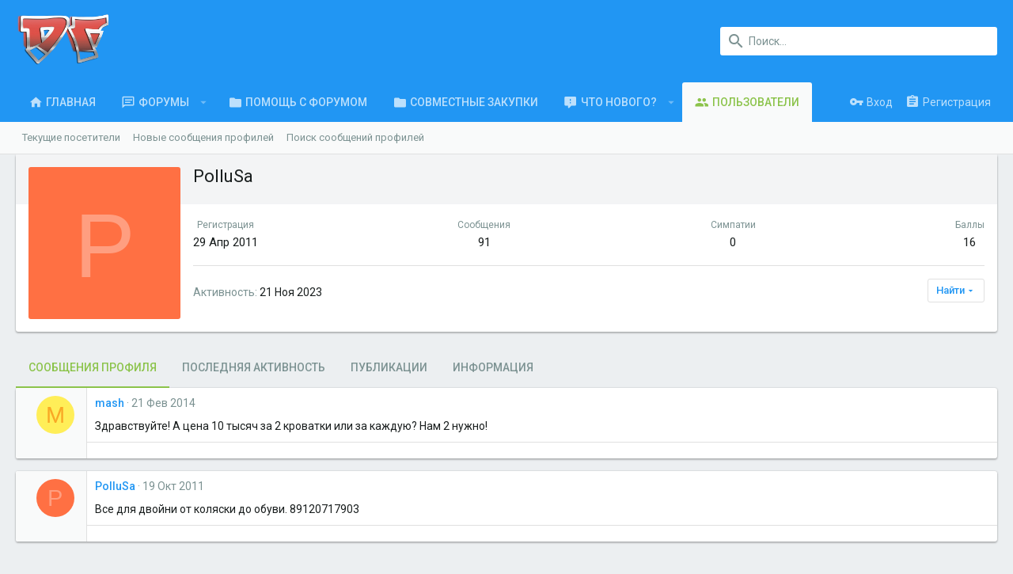

--- FILE ---
content_type: text/html; charset=utf-8
request_url: https://www.drahelas.ru/members/pollusa.6757/
body_size: 15812
content:
<!DOCTYPE html>









	
	





	
	














































































































	







































<html id="XF" lang="ru-RU" dir="LTR"
	data-app="public"
	data-template="member_view"
	data-container-key=""
	data-content-key=""
	data-logged-in="false"
	data-cookie-prefix="xf_"
	class="has-no-js template-member_view  uix_page--fluid uix_hasSectionLinks "
	>
<head>
	<meta charset="utf-8" />
	<meta http-equiv="X-UA-Compatible" content="IE=Edge" />
	<meta name="viewport" content="width=device-width, initial-scale=1, viewport-fit=cover">

	

	<title>PolluSa | Drahelas - Форум города Салехард и Ямало-Ненецкого автономного округа - Драхелас</title>

	
		<meta property="og:url" content="https://www.drahelas.ru/members/pollusa.6757/" />
	
		<link rel="canonical" href="https://www.drahelas.ru/members/pollusa.6757/" />
	

	
		
	
	
	<meta property="og:site_name" content="Drahelas - Форум города Салехард и Ямало-Ненецкого автономного округа - Драхелас" />


	
	
		
	
	
	<meta property="og:type" content="website" />


	
	
		
	
	
	
		<meta property="og:title" content="PolluSa" />
		<meta property="twitter:title" content="PolluSa" />
	


	
	
	
	

	
		<meta name="theme-color" content="#2196f3" />
		<meta name="msapplication-TileColor" content="#2196F3">
	

	
	
	

	

	
		
	

	<link rel="stylesheet" href="https://www.drahelas.ru/css.php?css=public%3Anormalize.css%2Cpublic%3Acore.less%2Cpublic%3Aapp.less&amp;s=2&amp;l=2&amp;d=1551338033&amp;k=edf6cfeed2b8b8213808b1692c79649ca17f77fa" />

	
		<link rel="stylesheet" href="https://maxcdn.bootstrapcdn.com/font-awesome/4.7.0/css/font-awesome.min.css" />
	
	
	
		<link rel="stylesheet" href="https://www.drahelas.ru/styles/uix/fonts/icons/material-icons/css/materialdesignicons.min.css" />	
	
	
	<link rel="stylesheet" href="https://www.drahelas.ru/css.php?css=public%3Amember.less%2Cpublic%3Amessage.less%2Cpublic%3Aextra.less&amp;s=2&amp;l=2&amp;d=1551338033&amp;k=ecb417212ba4a68c6dc5ca8a316978c3a268bfdd" />

	
		<link href='//fonts.googleapis.com/css?family=Roboto:300,400,500,600,700' rel='stylesheet' type='text/css'>
	
	
		<script src="https://www.drahelas.ru/js/xf/preamble-compiled.js?_v=9f24284a"></script>
	
	
	<meta name="apple-mobile-web-app-capable" content="yes">


	
		<link rel="icon" type="image/png" href="https://www.drahelas.ru/styles/drahelas/icons/favicon.ico" sizes="32x32" />
	
	
	
	
		
	
	<script async src="https://www.googletagmanager.com/gtag/js?id=UA-3181494-2"></script>
	<script>
		window.dataLayer = window.dataLayer || [];
		function gtag(){dataLayer.push(arguments);}
		gtag('js', new Date());
		gtag('config', 'UA-3181494-2', {
			// 
			
			
		});
	</script>


	
		
		
		
		
		<!-- Yandex.Metrika counter -->
		<script type="text/javascript" >
			(function (d, w, c) {
				(w[c] = w[c] || []).push(function() {
					try {
						w.yaCounter429789 = new Ya.Metrika({
							id:429789,
							clickmap:true,
							trackLinks:true,
							accurateTrackBounce:true,
							webvisor:true
						});
					} catch(e) { }
				});

				var n = d.getElementsByTagName("script")[0],
					s = d.createElement("script"),
					f = function () { n.parentNode.insertBefore(s, n); };
				s.type = "text/javascript";
				s.async = true;
				s.src = "https://mc.yandex.ru/metrika/watch.js";

				if (w.opera == "[object Opera]") {
					d.addEventListener("DOMContentLoaded", f, false);
				} else { f(); }
			})(document, window, "yandex_metrika_callbacks");
		</script>
		<noscript>
			<div>
				<img src="https://mc.yandex.ru/watch/429789" style="position:absolute; left:-9999px;" alt="" />
			</div>
		</noscript>
		<!-- /Yandex.Metrika counter -->
	



	

	

	<style>
	.uix_headerContainer .p-navSticky.is-sticky {
		top: 0 !important;
	}

	

	
	
	
		
			
			
		
	

	

	

	
		
		.uix_stickyBodyElement:not(.offCanvasMenu) {
			top: 110px !important;
			min-height: calc(100vh - 110px) !important;
		}
		.uix_stickyCategoryStrips {top: 110px !important;}
		#XF .u-anchorTarget {
			height: 110px;
			margin-top: -110px;
		}

		

		
			@media (max-width: 900px) {
		
				.p-sectionLinks {display: none;}

				

				.uix_stickyBodyElement:not(.offCanvasMenu) {
					top: 70px !important;
					min-height: calc(100vh - 70px) !important;
				}
				.uix_stickyCategoryStrips {top: 70px !important;}
				#XF .u-anchorTarget {
					height: 70px;
					margin-top: -70px;
				}

				
		
			}
		
	
	
	.uix_sidebarNav .uix_sidebar--scroller {max-height: calc(100vh - 70px);}
	
		.uix_sidebarInner .uix_sidebar--scroller {max-height: calc(100vh - 70px);}
	
	
</style>
</head>

<body data-template="member_view">
<div id="jumpToTop"></div>



<div class="uix_pageWrapper--fixed">
	<div class="p-pageWrapper" id="top">

		<div class="uix_headerContainer">
			<div class="uix_headerContainer--stickyFix"></div>
			
	
	



			

			
			
			
				
				
					<header class="p-header" id="header">
						<div class="p-header-inner">
							
				
					<div class="p-header-content">
						
							
								
	
	<div class="p-header-logo p-header-logo--image">
		<a class="uix_logo" href="https://www.drahelas.ru">
			
				<img src="https://www.drahelas.ru/styles/drahelas/main_logo.png"
					 alt="Drahelas - Форум города Салехард и Ямало-Ненецкого автономного округа - Драхелас"
					 srcset="https://www.drahelas.ru/styles/drahelas/main_logo_x2.png 2x" />
			
		</a>
		
			<a class="uix_logoSmall" href="https://www.drahelas.ru">
				<img src="https://www.drahelas.ru/styles/drahelas/icons/favicon-194x194.png"
					 alt="Drahelas - Форум города Салехард и Ямало-Ненецкого автономного округа - Драхелас"
				/>
			</a>
		
	</div>


							

							
								<div class="p-nav-opposite">
									
										
	
		
			
			
				<div class="p-navgroup p-discovery">
					
						
	

						
	
		
	
		<div class="uix_searchBar">
			<div class="uix_searchBarInner">
				<form action="https://www.drahelas.ru/search/search" method="post" class="uix_searchForm" data-xf-init="quick-search">
					<a class="uix_search--close">
						
<i class="uix_icon uix_icon--close"></i>

					</a>
					<input type="text" class="input js-uix_syncValue uix_searchInput uix_searchDropdown__trigger" autocomplete="off" data-uixsync="search" name="keywords" placeholder="Поиск..." aria-label="Поиск" data-menu-autofocus="true" />
					<a href="https://www.drahelas.ru/search/"
					   class="uix_search--settings u-ripple"
					   data-xf-key="/"
					   aria-label="Поиск"
					   aria-expanded="false"
					   aria-haspopup="true"
					   title="Поиск">
						
<i class="uix_icon uix_icon--settings"></i>

					</a>
					<span class=" uix_searchIcon">
						
<i class="uix_icon uix_icon--search"></i>

					</span>
					<input type="hidden" name="_xfToken" value="1765485339,7782380fb29591dab2900aee9882a76d" />
				</form>
			</div>

			
				<a class="uix_searchIconTrigger p-navgroup-link p-navgroup-link--iconic p-navgroup-link--search u-ripple"
				   aria-label="Поиск"
				   aria-expanded="false"
				   aria-haspopup="true"
				   title="Поиск">
					<i aria-hidden="true"></i>
				</a>
			

			
				<a href="https://www.drahelas.ru/search/"
				   class="p-navgroup-link p-navgroup-link--iconic p-navgroup-link--search u-ripple js-uix_minimalSearch__target"
				   data-xf-click="menu"
				   aria-label="Поиск"
				   aria-expanded="false"
				   aria-haspopup="true"
				   title="Поиск">
					<i aria-hidden="true"></i>
				</a>
			

			<div class="menu menu--structural menu--wide" data-menu="menu" aria-hidden="true">
				<form action="https://www.drahelas.ru/search/search" method="post"
					  class="menu-content"
					  data-xf-init="quick-search">
					<h3 class="menu-header">Поиск</h3>
					
					<div class="menu-row">
						
								<input type="text" class="input js-uix_syncValue" name="keywords" data-uixsync="search" placeholder="Поиск..." aria-label="Поиск" data-menu-autofocus="true" />
						
					</div>

					
					<div class="menu-row">
						<label class="iconic iconic--checkbox iconic--labelled"><input type="checkbox"  name="c[title_only]" value="1" /><i aria-hidden="true"></i>Искать только в заголовках</label>

					</div>
					
					<div class="menu-row">
						<div class="inputGroup">
							<span class="inputGroup-text" id="ctrl_search_menu_by_member">От:</span>
							<input class="input" name="c[users]" data-xf-init="auto-complete" placeholder="Пользователь" aria-labelledby="ctrl_search_menu_by_member" />
						</div>
					</div>
					<div class="menu-footer">
						<span class="menu-footer-controls">
							<button type="submit" class="button--primary button button--icon button--icon--search"><span class="button-text">Поиск</span></button>
							<a href="https://www.drahelas.ru/search/" class="button"><span class="button-text">Расширенный поиск...</span></a>
						</span>
					</div>

					<input type="hidden" name="_xfToken" value="1765485339,7782380fb29591dab2900aee9882a76d" />
				</form>
			</div>


			<div class="menu menu--structural menu--wide uix_searchDropdown__menu" aria-hidden="true">
				<form action="https://www.drahelas.ru/search/search" method="post"
					  class="menu-content"
					  data-xf-init="quick-search">
					
					
						<input name="keywords"
							class="js-uix_syncValue"
							data-uixsync="search"
							placeholder="Поиск..."
							aria-label="Поиск"
							type="hidden" />
					

					
					<div class="menu-row">
						<label class="iconic iconic--checkbox iconic--labelled"><input type="checkbox"  name="c[title_only]" value="1" /><i aria-hidden="true"></i>Искать только в заголовках</label>

					</div>
					
					<div class="menu-row">
						<div class="inputGroup">
							<span class="inputGroup-text">От:</span>
							<input class="input" name="c[users]" data-xf-init="auto-complete" placeholder="Пользователь" />
						</div>
					</div>
					<div class="menu-footer">
						<span class="menu-footer-controls">
							<button type="submit" class="button--primary button button--icon button--icon--search"><span class="button-text">Поиск</span></button>
							<a href="https://www.drahelas.ru/search/" class="button" rel="nofollow"><span class="button-text">Расширенный поиск...</span></a>
						</span>
					</div>

					<input type="hidden" name="_xfToken" value="1765485339,7782380fb29591dab2900aee9882a76d" />
				</form>
			</div>
		</div>
	

	

					
				</div>
			
			
	

		
	

									
								</div>
							
						
					</div>
				
			
						</div>
					</header>
				
			
			

			

			
				<div class="p-navSticky p-navSticky--all uix_stickyBar" data-top-offset-min="0" data-top-offset-max="0" data-top-offset-breakpoint="900px">
					
				<nav class="p-nav">
					<div class="p-nav-inner">
						
							
							
								
							
							<a class="p-nav-menuTrigger  badgeContainer" data-badge="0" data-xf-click="off-canvas" data-menu=".js-headerOffCanvasMenu" role="button" tabindex="0">
								<i aria-hidden="true"></i>
								<span class="p-nav-menuText">Меню</span>
							</a>
							
						

						
	
	<div class="p-header-logo p-header-logo--image">
		<a class="uix_logo" href="https://www.drahelas.ru">
			
				<img src="https://www.drahelas.ru/styles/drahelas/main_logo.png"
					 alt="Drahelas - Форум города Салехард и Ямало-Ненецкого автономного округа - Драхелас"
					 srcset="https://www.drahelas.ru/styles/drahelas/main_logo_x2.png 2x" />
			
		</a>
		
			<a class="uix_logoSmall" href="https://www.drahelas.ru">
				<img src="https://www.drahelas.ru/styles/drahelas/icons/favicon-194x194.png"
					 alt="Drahelas - Форум города Салехард и Ямало-Ненецкого автономного округа - Драхелас"
				/>
			</a>
		
	</div>



						
							
							<div class="p-nav-scroller hScroller" data-xf-init="h-scroller" data-auto-scroll=".p-navEl.is-selected">
								<div class="hScroller-scroll">
									<ul class="p-nav-list js-offCanvasNavSource">
									
										<li>
											
	<div class="p-navEl u-ripple " >
		
			
				
	
	<a href="https://www.drahelas.ru"
		class="p-navEl-link  "
		
		data-xf-key="1"
		data-nav-id="home"><span>Главная</span></a>

				
			
			
			
		
		
			
		
	</div>

										</li>
									
										<li>
											
	<div class="p-navEl u-ripple " data-has-children="true">
		
			
				
	
	<a href="https://www.drahelas.ru/"
		class="p-navEl-link p-navEl-link--splitMenu "
		
		
		data-nav-id="forums"><span>Форумы</span></a>

				
					<a data-xf-key="2"
					   data-xf-click="menu"
					   data-menu-pos-ref="< .p-navEl"
					   data-arrow-pos-ref="< .p-navEl"
					   class="p-navEl-splitTrigger"
					   role="button"
					   tabindex="0"
					   aria-label="Toggle expanded"
					   aria-expanded="false"
					   aria-haspopup="true">
					</a>
				
			
			
				
					<div class="menu menu--structural" data-menu="menu" aria-hidden="true">
						<div class="menu-content">
							<!--<h4 class="menu-header">Форумы</h4>-->
							
								
	
	
	<a href="https://www.drahelas.ru/whats-new/posts/"
		class="menu-linkRow u-indentDepth0 js-offCanvasCopy "
		
		
		data-nav-id="newPosts"><span>Новые сообщения</span></a>

	

							
								
	
	
	<a href="https://www.drahelas.ru/search/?type=post"
		class="menu-linkRow u-indentDepth0 js-offCanvasCopy "
		
		
		data-nav-id="searchForums"><span>Поиск сообщений</span></a>

	

							
						</div>
					</div>
				
			
			
		
		
			
		
	</div>

										</li>
									
										<li>
											
	<div class="p-navEl u-ripple " >
		
			
				
	
	<a href="https://www.drahelas.ru/threads/%D0%9D%D0%B5%D0%BF%D0%BE%D0%BD%D1%8F%D1%82%D0%BA%D0%B8-%D1%81-%D1%84%D0%BE%D1%80%D1%83%D0%BC%D0%BE%D0%BC.256528/"
		class="p-navEl-link  "
		
		data-xf-key="3"
		data-nav-id="forum_help"><span>Помощь с форумом</span></a>

				
			
			
			
		
		
			
		
	</div>

										</li>
									
										<li>
											
	<div class="p-navEl u-ripple " >
		
			
				
	
	<a href="https://www.drahelas.ru/forums/%D0%A1%D0%BE%D0%B2%D0%BC%D0%B5%D1%81%D1%82%D0%BD%D1%8B%D0%B5-%D0%B7%D0%B0%D0%BA%D1%83%D0%BF%D0%BA%D0%B8.264/"
		class="p-navEl-link  "
		
		data-xf-key="4"
		data-nav-id="joint_purchases"><span>Совместные закупки</span></a>

				
			
			
			
		
		
			
		
	</div>

										</li>
									
										<li>
											
	<div class="p-navEl u-ripple " data-has-children="true">
		
			
				
	
	<a href="https://www.drahelas.ru/whats-new/"
		class="p-navEl-link p-navEl-link--splitMenu "
		
		
		data-nav-id="whatsNew"><span>Что нового?</span></a>

				
					<a data-xf-key="5"
					   data-xf-click="menu"
					   data-menu-pos-ref="< .p-navEl"
					   data-arrow-pos-ref="< .p-navEl"
					   class="p-navEl-splitTrigger"
					   role="button"
					   tabindex="0"
					   aria-label="Toggle expanded"
					   aria-expanded="false"
					   aria-haspopup="true">
					</a>
				
			
			
				
					<div class="menu menu--structural" data-menu="menu" aria-hidden="true">
						<div class="menu-content">
							<!--<h4 class="menu-header">Что нового?</h4>-->
							
								
	
	
	<a href="https://www.drahelas.ru/whats-new/posts/"
		class="menu-linkRow u-indentDepth0 js-offCanvasCopy "
		 rel="nofollow"
		
		data-nav-id="whatsNewPosts"><span>Новые сообщения</span></a>

	

							
								
	
	
	<a href="https://www.drahelas.ru/whats-new/resources/"
		class="menu-linkRow u-indentDepth0 js-offCanvasCopy "
		 rel="nofollow"
		
		data-nav-id="xfrmNewResources"><span>Новые ресурсы</span></a>

	

							
								
	
	
	<a href="https://www.drahelas.ru/whats-new/profile-posts/"
		class="menu-linkRow u-indentDepth0 js-offCanvasCopy "
		 rel="nofollow"
		
		data-nav-id="whatsNewProfilePosts"><span>Новые сообщения профилей</span></a>

	

							
								
	
	
	<a href="https://www.drahelas.ru/whats-new/latest-activity"
		class="menu-linkRow u-indentDepth0 js-offCanvasCopy "
		 rel="nofollow"
		
		data-nav-id="latestActivity"><span>Последняя активность</span></a>

	

							
						</div>
					</div>
				
			
			
		
		
			
		
	</div>

										</li>
									
										<li>
											
	<div class="p-navEl u-ripple is-selected" data-has-children="true">
		
			
				
	
	<a href="https://www.drahelas.ru/members/"
		class="p-navEl-link p-navEl-link--splitMenu "
		
		
		data-nav-id="members"><span>Пользователи</span></a>

				
					<a data-xf-key="6"
					   data-xf-click="menu"
					   data-menu-pos-ref="< .p-navEl"
					   data-arrow-pos-ref="< .p-navEl"
					   class="p-navEl-splitTrigger"
					   role="button"
					   tabindex="0"
					   aria-label="Toggle expanded"
					   aria-expanded="false"
					   aria-haspopup="true">
					</a>
				
			
			
				
					<div class="menu menu--structural" data-menu="menu" aria-hidden="true">
						<div class="menu-content">
							<!--<h4 class="menu-header">Пользователи</h4>-->
							
								
	
	
	<a href="https://www.drahelas.ru/online/"
		class="menu-linkRow u-indentDepth0 js-offCanvasCopy "
		
		
		data-nav-id="currentVisitors"><span>Текущие посетители</span></a>

	

							
								
	
	
	<a href="https://www.drahelas.ru/whats-new/profile-posts/"
		class="menu-linkRow u-indentDepth0 js-offCanvasCopy "
		 rel="nofollow"
		
		data-nav-id="newProfilePosts"><span>Новые сообщения профилей</span></a>

	

							
								
	
	
	<a href="https://www.drahelas.ru/search/?type=profile_post"
		class="menu-linkRow u-indentDepth0 js-offCanvasCopy "
		
		
		data-nav-id="searchProfilePosts"><span>Поиск сообщений профилей</span></a>

	

							
						</div>
					</div>
				
			
			
		
		
			
		
	</div>

										</li>
									
									</ul>
								</div>
							</div>
							

							
								<div class="uix_activeNavTitle">
									<span>
										
											Пользователи
										
									</span>
								</div>
							
						

							
	


							
								<div class="p-nav-opposite">
									
										
	
		
			
				<div class="p-navgroup p-account p-navgroup--guest">
					
						
							
	
		
		
	
		
			<a href="https://www.drahelas.ru/login/" class="p-navgroup-link p-navgroup-link--textual p-navgroup-link--logIn" data-xf-click="menu">
				<i></i>
				<span class="p-navgroup-linkText">Вход</span>
			</a>
			<div class="menu menu--structural menu--medium" data-menu="menu" aria-hidden="true" data-href="https://www.drahelas.ru/login/"></div>
		
	
	
		
			<a href="https://www.drahelas.ru/register/" class="p-navgroup-link u-ripple p-navgroup-link--textual p-navgroup-link--register" data-follow-redirects="on">
				<i></i>
				<span class="p-navgroup-linkText">Регистрация</span>
			</a>
		
	

	

						
					
				</div>
			
			
				<div class="p-navgroup p-discovery">
					
						
	
		
	<a href="https://www.drahelas.ru/whats-new/"
	   class="p-navgroup-link p-navgroup-link--iconic p-navgroup-link--whatsnew"
	   title="Что нового?">
		<i aria-hidden="true"></i>
		<span class="p-navgroup-linkText">Что нового?</span>
	</a>

	

						
	
		
	
		<div class="uix_searchBar">
			<div class="uix_searchBarInner">
				<form action="https://www.drahelas.ru/search/search" method="post" class="uix_searchForm" data-xf-init="quick-search">
					<a class="uix_search--close">
						
<i class="uix_icon uix_icon--close"></i>

					</a>
					<input type="text" class="input js-uix_syncValue uix_searchInput uix_searchDropdown__trigger" autocomplete="off" data-uixsync="search" name="keywords" placeholder="Поиск..." aria-label="Поиск" data-menu-autofocus="true" />
					<a href="https://www.drahelas.ru/search/"
					   class="uix_search--settings u-ripple"
					   data-xf-key="/"
					   aria-label="Поиск"
					   aria-expanded="false"
					   aria-haspopup="true"
					   title="Поиск">
						
<i class="uix_icon uix_icon--settings"></i>

					</a>
					<span class=" uix_searchIcon">
						
<i class="uix_icon uix_icon--search"></i>

					</span>
					<input type="hidden" name="_xfToken" value="1765485339,7782380fb29591dab2900aee9882a76d" />
				</form>
			</div>

			
				<a class="uix_searchIconTrigger p-navgroup-link p-navgroup-link--iconic p-navgroup-link--search u-ripple"
				   aria-label="Поиск"
				   aria-expanded="false"
				   aria-haspopup="true"
				   title="Поиск">
					<i aria-hidden="true"></i>
				</a>
			

			
				<a href="https://www.drahelas.ru/search/"
				   class="p-navgroup-link p-navgroup-link--iconic p-navgroup-link--search u-ripple js-uix_minimalSearch__target"
				   data-xf-click="menu"
				   aria-label="Поиск"
				   aria-expanded="false"
				   aria-haspopup="true"
				   title="Поиск">
					<i aria-hidden="true"></i>
				</a>
			

			<div class="menu menu--structural menu--wide" data-menu="menu" aria-hidden="true">
				<form action="https://www.drahelas.ru/search/search" method="post"
					  class="menu-content"
					  data-xf-init="quick-search">
					<h3 class="menu-header">Поиск</h3>
					
					<div class="menu-row">
						
								<input type="text" class="input js-uix_syncValue" name="keywords" data-uixsync="search" placeholder="Поиск..." aria-label="Поиск" data-menu-autofocus="true" />
						
					</div>

					
					<div class="menu-row">
						<label class="iconic iconic--checkbox iconic--labelled"><input type="checkbox"  name="c[title_only]" value="1" /><i aria-hidden="true"></i>Искать только в заголовках</label>

					</div>
					
					<div class="menu-row">
						<div class="inputGroup">
							<span class="inputGroup-text" id="ctrl_search_menu_by_member">От:</span>
							<input class="input" name="c[users]" data-xf-init="auto-complete" placeholder="Пользователь" aria-labelledby="ctrl_search_menu_by_member" />
						</div>
					</div>
					<div class="menu-footer">
						<span class="menu-footer-controls">
							<button type="submit" class="button--primary button button--icon button--icon--search"><span class="button-text">Поиск</span></button>
							<a href="https://www.drahelas.ru/search/" class="button"><span class="button-text">Расширенный поиск...</span></a>
						</span>
					</div>

					<input type="hidden" name="_xfToken" value="1765485339,7782380fb29591dab2900aee9882a76d" />
				</form>
			</div>


			<div class="menu menu--structural menu--wide uix_searchDropdown__menu" aria-hidden="true">
				<form action="https://www.drahelas.ru/search/search" method="post"
					  class="menu-content"
					  data-xf-init="quick-search">
					
					
						<input name="keywords"
							class="js-uix_syncValue"
							data-uixsync="search"
							placeholder="Поиск..."
							aria-label="Поиск"
							type="hidden" />
					

					
					<div class="menu-row">
						<label class="iconic iconic--checkbox iconic--labelled"><input type="checkbox"  name="c[title_only]" value="1" /><i aria-hidden="true"></i>Искать только в заголовках</label>

					</div>
					
					<div class="menu-row">
						<div class="inputGroup">
							<span class="inputGroup-text">От:</span>
							<input class="input" name="c[users]" data-xf-init="auto-complete" placeholder="Пользователь" />
						</div>
					</div>
					<div class="menu-footer">
						<span class="menu-footer-controls">
							<button type="submit" class="button--primary button button--icon button--icon--search"><span class="button-text">Поиск</span></button>
							<a href="https://www.drahelas.ru/search/" class="button" rel="nofollow"><span class="button-text">Расширенный поиск...</span></a>
						</span>
					</div>

					<input type="hidden" name="_xfToken" value="1765485339,7782380fb29591dab2900aee9882a76d" />
				</form>
			</div>
		</div>
	

	

					
				</div>
			
			
	

		
	

										
	
		
	

	

									
								</div>
							
					</div>
				</nav>
			
					
	
		<div class="p-sectionLinks">
			<div class="pageContent">
				
					
						
						
						<div class="p-sectionLinks-inner hScroller" data-xf-init="h-scroller">
							<div class="hScroller-scroll">
								<ul class="p-sectionLinks-list">
									
										<li>
											
	<div class="p-navEl u-ripple " >
		
			
				
	
	<a href="https://www.drahelas.ru/online/"
		class="p-navEl-link  "
		
		data-xf-key="alt+1"
		data-nav-id="currentVisitors"><span>Текущие посетители</span></a>

				
			
			
			
		
		
			
		
	</div>

										</li>
									
										<li>
											
	<div class="p-navEl u-ripple " >
		
			
				
	
	<a href="https://www.drahelas.ru/whats-new/profile-posts/"
		class="p-navEl-link  "
		 rel="nofollow"
		data-xf-key="alt+2"
		data-nav-id="newProfilePosts"><span>Новые сообщения профилей</span></a>

				
			
			
			
		
		
			
		
	</div>

										</li>
									
										<li>
											
	<div class="p-navEl u-ripple " >
		
			
				
	
	<a href="https://www.drahelas.ru/search/?type=profile_post"
		class="p-navEl-link  "
		
		data-xf-key="alt+3"
		data-nav-id="searchProfilePosts"><span>Поиск сообщений профилей</span></a>

				
			
			
			
		
		
			
		
	</div>

										</li>
									
								</ul>
							</div>
						</div>
					
					
				
			</div>
		</div>
	

				</div>
				
			
			

			
	

			
	

			
	

			
	

			
		</div>

		
		<div class="offCanvasMenu offCanvasMenu--nav js-headerOffCanvasMenu" data-menu="menu" aria-hidden="true" data-ocm-builder="navigation">
			<div class="offCanvasMenu-backdrop" data-menu-close="true"></div>
			<div class="offCanvasMenu-content">
				
				<div class="sidePanel sidePanel--nav sidePanel--visitor">
	<div class="sidePanel__tabPanels">
		
		<div data-content="navigation" class="is-active sidePanel__tabPanel js-navigationTabPanel">
			
					<div class="offCanvasMenu-header">
						Меню
						<a class="offCanvasMenu-closer" data-menu-close="true" role="button" tabindex="0" aria-label="Закрыть"></a>
					</div>
					
					<div class="js-offCanvasNavTarget"></div>
					
					
				
		</div>
		
		
		
	</div>
</div>

				
			</div>
		</div>

		

		
	


		<div class="p-body">

			

			<div class="p-body-inner">
				
				<!--XF:EXTRA_OUTPUT-->

				
	
		
	
		

		
	

	


				
	
		
	
		
	

	


				
	


				
	
		
	

	
	<div class="blockMessage blockMessage--important blockMessage--iconic fuckAdblock-message" style="display: none;">
	Пожалуйста, отключите блокировщик рекламы на нашем форуме.
	</div>
	<script>
	                    // Function called if AdBlock is detected
	                    function adBlockDetected() {
	                        $(".fuckAdblock-message").show();
	                    }
	                    if(typeof fuckAdBlock !== 'undefined' || typeof FuckAdBlock !== 'undefined') {
	                        adBlockDetected();
	                    } else {
	                        var importFAB = document.createElement('script');
	                        importFAB.onload = function() {
	                            fuckAdBlock.onDetected(adBlockDetected)
	                            fuckAdBlock.onNotDetected(adBlockNotDetected);
	                        };
	                        importFAB.onerror = function() {
	                            adBlockDetected();
	                        };
	                        importFAB.integrity = 'sha256-xjwKUY/NgkPjZZBOtOxRYtK20GaqTwUCf7WYCJ1z69w=';
	                        importFAB.crossOrigin = 'anonymous';
	                        importFAB.src = 'https://cdnjs.cloudflare.com/ajax/libs/fuckadblock/3.2.1/fuckadblock.min.js';
	                        document.head.appendChild(importFAB);
	                    }
	                </script>


	
	

	

	


				
	


				
	<noscript><div class="blockMessage blockMessage--important blockMessage--iconic u-noJsOnly">JavaScript отключён. Чтобы полноценно использовать наш сайт, включите JavaScript в своём браузере.</div></noscript>

				
	<!--[if lt IE 9]><div class="blockMessage blockMessage&#45;&#45;important blockMessage&#45;&#45;iconic">Вы используете устаревший браузер. Этот и другие сайты могут отображаться в нём некорректно.<br />Вам необходимо обновить браузер или попробовать использовать <a href="https://www.google.com/chrome/browser/" target="_blank">другой</a>.</div><![endif]-->


				<div uix_component="MainContainer" class="uix_contentWrapper">

					
	


					
					
	

					
	

					
	

					
	


					<div class="p-body-main  ">

						

						
	
		


	

						<div uix_component="MainContent" class="p-body-content">
							<!-- ABOVE MAIN CONTENT -->
							
	

							
	

							
	

							
	

							
	

							<div class="p-body-pageContent">
								
	

								
	

								
	

								
	

								
	

								





	
	
	
	
	
		
	
	
	


	
	
		
	
	
	


	
	






<div class="block">
	<div class="block-container">
		<div class="block-body">
			<div class="memberHeader">

				<div class="memberHeader-main">
					<span class="memberHeader-avatar">
						<span class="avatar avatar--l avatar--default avatar--default--dynamic" data-user-id="6757" style="background-color: #ff7043; color: #ff9e80">
			<span class="avatar-u6757-l">P</span> 
		</span>
					</span>
					<div class="memberHeader-content memberHeader-content--info">
						

						<h1 class="memberHeader-name"><span class="username " dir="auto" data-user-id="6757">PolluSa</span></h1>

						

						<div class="memberHeader-blurb" dir="auto" ></div>
					</div>
				</div>

				<div class="memberHeader-content">
					<div class="memberHeader-stats">
						<div class="pairJustifier">
							
	
	<dl class="pairs pairs--rows pairs--rows--centered">
		<dt>Регистрация</dt>
		<dd><time  class="u-dt" dir="auto" datetime="2011-04-29T14:45:39+0600" data-time="1304066739" data-date-string="29 Апр 2011" data-time-string="14:45" title="29 Апр 2011 в 14:45">29 Апр 2011</time></dd>
	</dl>
	
	<dl class="pairs pairs--rows pairs--rows--centered fauxBlockLink">
		<dt>Сообщения</dt>
		<dd>
			<a href="https://www.drahelas.ru/search/member?user_id=6757" class="fauxBlockLink-linkRow u-concealed">
				91
			</a>
		</dd>
	</dl>
	

	<dl class="pairs pairs--rows pairs--rows--centered">
		<dt title="Полученные симпатии">Симпатии</dt>
		<dd>
			0
		</dd>
	</dl>
	
	
		<dl class="pairs pairs--rows pairs--rows--centered fauxBlockLink">
			<dt title="Баллы">Баллы</dt>
			<dd>
				<a href="https://www.drahelas.ru/members/pollusa.6757/trophies" data-xf-click="overlay" class="fauxBlockLink-linkRow u-concealed">
					16
				</a>
			</dd>
		</dl>
	
	
	

						</div>
					</div>

					
						<hr class="memberHeader-separator" />
						
						<div class="uix_memberHeader__extra">
							
								<dl class="pairs pairs--inline memberHeader-blurb">
									<dt>Активность</dt>
									<dd dir="auto">
										<time  class="u-dt" dir="auto" datetime="2023-11-21T22:42:23+0500" data-time="1700588543" data-date-string="21 Ноя 2023" data-time-string="22:42" title="21 Ноя 2023 в 22:42">21 Ноя 2023</time>
									</dd>
								</dl>
							

							<div class="memberHeader-buttons">
								
									
	

	

	
		<div class="buttonGroup">
		
			
			
			
				<div class="buttonGroup-buttonWrapper">
					<button type="button" class="button--link menuTrigger button" data-xf-click="menu" aria-expanded="false" aria-haspopup="true"><span class="button-text">Найти</span></button>
					<div class="menu" data-menu="menu" aria-hidden="true">
						<div class="menu-content">
							<h4 class="menu-header">Поиск публикаций</h4>
							
							<a href="https://www.drahelas.ru/search/member?user_id=6757" rel="nofollow" class="menu-linkRow">Найти все сообщения PolluSa</a>
							<a href="https://www.drahelas.ru/search/member?user_id=6757&amp;content=thread" rel="nofollow" class="menu-linkRow">Найти все темы PolluSa</a>
							
						</div>
					</div>
				</div>
			
			
		
		</div>
		
	

								
							</div>
						</div>
					
				</div>

			</div>
		</div>
	</div>
</div>



<h2 class="block-tabHeader block-tabHeader--memberTabs tabs hScroller"
	data-xf-init="tabs h-scroller"
	data-panes=".js-memberTabPanes"
	data-state="replace"
	role="tablist">
	<span class="hScroller-scroll">
		
		
			<a href="https://www.drahelas.ru/members/pollusa.6757/"
			   class="tabs-tab is-active"
			   role="tab"
			   aria-controls="profile-posts">Сообщения профиля</a>
		

		
			<a href="https://www.drahelas.ru/members/pollusa.6757/latest-activity"
			   rel="nofollow"
			   class="tabs-tab"
			   id="latest-activity"
			   role="tab">Последняя активность</a>
		

		<a href="https://www.drahelas.ru/members/pollusa.6757/recent-content"
		   rel="nofollow"
		   class="tabs-tab"
		   id="recent-content"
		   role="tab">Публикации</a>

		



		<a href="https://www.drahelas.ru/members/pollusa.6757/about"
		   class="tabs-tab"
		   id="about"
		   role="tab">Информация</a>

		
		
	</span>
</h2>

<ul class="tabPanes js-memberTabPanes">
	
	
		<li class="is-active" role="tabpanel" id="profile-posts">
			
			<div class="block block--messages" data-xf-init="inline-mod" data-type="profile_post" data-href="https://www.drahelas.ru/inline-mod/">
				<div class="block-container">
					<div class="block-body js-replyNewMessageContainer">
						

						
							
								

	
	

	<article class="message message--simple js-inlineModContainer"
		data-author="mash"
		data-content="profile-post-6960"
		id="js-profilePost-6960">

		<span class="u-anchorTarget" id="profile-post-6960"></span>
		<div class="message-inner">
			<div class="message-cell message-cell--user">
				
	<header itemscope itemtype="https://schema.org/Person" class="message-user">
		<meta itemprop="name" content="mash">
		<div class="message-avatar">
			<div class="message-avatar-wrapper">
				<a href="https://www.drahelas.ru/members/mash.16400/" class="avatar avatar--s avatar--default avatar--default--dynamic" data-user-id="16400" data-xf-init="member-tooltip" style="background-color: #ffee58; color: #f9a825">
			<span class="avatar-u16400-s">M</span> 
		</a>
			</div>
		</div>
		<span class="message-userArrow"></span>
	</header>

			</div>
			<div class="message-cell message-cell--main">
				<div class="message-main js-quickEditTarget">
					<div class="message-content js-messageContent">
						<header class="message-attribution message-attribution--plain">
							<ul class="listInline listInline--bullet">
								<li class="message-attribution-user">
									<a href="https://www.drahelas.ru/members/mash.16400/" class="avatar avatar--xxs avatar--default avatar--default--dynamic" data-user-id="16400" data-xf-init="member-tooltip" style="background-color: #ffee58; color: #f9a825">
			<span class="avatar-u16400-s">M</span> 
		</a>
									<h4 class="attribution">
	
		<a href="https://www.drahelas.ru/members/mash.16400/" class="username " dir="auto" data-user-id="16400" data-xf-init="member-tooltip">mash</a>
	
</h4>
								</li>
								<li><a href="https://www.drahelas.ru/profile-posts/6960/" class="u-concealed" rel="nofollow"><time  class="u-dt" dir="auto" datetime="2014-02-21T10:52:06+0600" data-time="1392958326" data-date-string="21 Фев 2014" data-time-string="10:52" title="21 Фев 2014 в 10:52">21 Фев 2014</time></a></li>
							</ul>
						</header>

						
						
						

						<article class="message-body">
							Здравствуйте! А цена 10 тысяч за 2 кроватки или за каждую? Нам 2 нужно!
						</article>
					</div>


					<footer class="message-footer">
						<div class="message-actionBar actionBar">
							

							

						</div>

						<section class="message-responses js-messageResponses">
							<div class="message-responseRow message-responseRow--likes js-likeList "></div>

							
								<div class="js-replyNewMessageContainer"></div>
							

							
						</section>
					</footer>
				</div>
			</div>
		</div>
	</article>

							
								

	
	

	<article class="message message--simple js-inlineModContainer"
		data-author="PolluSa"
		data-content="profile-post-2305"
		id="js-profilePost-2305">

		<span class="u-anchorTarget" id="profile-post-2305"></span>
		<div class="message-inner">
			<div class="message-cell message-cell--user">
				
	<header itemscope itemtype="https://schema.org/Person" class="message-user">
		<meta itemprop="name" content="PolluSa">
		<div class="message-avatar">
			<div class="message-avatar-wrapper">
				<a href="https://www.drahelas.ru/members/pollusa.6757/" class="avatar avatar--s avatar--default avatar--default--dynamic" data-user-id="6757" data-xf-init="member-tooltip" style="background-color: #ff7043; color: #ff9e80">
			<span class="avatar-u6757-s">P</span> 
		</a>
			</div>
		</div>
		<span class="message-userArrow"></span>
	</header>

			</div>
			<div class="message-cell message-cell--main">
				<div class="message-main js-quickEditTarget">
					<div class="message-content js-messageContent">
						<header class="message-attribution message-attribution--plain">
							<ul class="listInline listInline--bullet">
								<li class="message-attribution-user">
									<a href="https://www.drahelas.ru/members/pollusa.6757/" class="avatar avatar--xxs avatar--default avatar--default--dynamic" data-user-id="6757" data-xf-init="member-tooltip" style="background-color: #ff7043; color: #ff9e80">
			<span class="avatar-u6757-s">P</span> 
		</a>
									<h4 class="attribution">
	
		<a href="https://www.drahelas.ru/members/pollusa.6757/" class="username " dir="auto" data-user-id="6757" data-xf-init="member-tooltip">PolluSa</a>
	
</h4>
								</li>
								<li><a href="https://www.drahelas.ru/profile-posts/2305/" class="u-concealed" rel="nofollow"><time  class="u-dt" dir="auto" datetime="2011-10-19T07:07:44+0600" data-time="1318986464" data-date-string="19 Окт 2011" data-time-string="07:07" title="19 Окт 2011 в 07:07">19 Окт 2011</time></a></li>
							</ul>
						</header>

						
						
						

						<article class="message-body">
							Все для двойни от коляски до обуви. 89120717903
						</article>
					</div>


					<footer class="message-footer">
						<div class="message-actionBar actionBar">
							

							

						</div>

						<section class="message-responses js-messageResponses">
							<div class="message-responseRow message-responseRow--likes js-likeList "></div>

							
								<div class="js-replyNewMessageContainer"></div>
							

							
						</section>
					</footer>
				</div>
			</div>
		</div>
	</article>

							
						
					</div>
				</div>

				<div class="block-outer block-outer--after">
					
					<div class="block-outer-opposite">
						
						
					</div>
				</div>
			</div>
		</li>
	

	
		<li data-href="https://www.drahelas.ru/members/pollusa.6757/latest-activity" role="tabpanel" aria-labelledby="latest-activity">
			<div class="blockMessage">Загрузка...</div>
		</li>
	

	<li data-href="https://www.drahelas.ru/members/pollusa.6757/recent-content" role="tabpanel" aria-labelledby="recent-content">
		<div class="blockMessage">Загрузка...</div>
	</li>

	



	<li data-href="https://www.drahelas.ru/members/pollusa.6757/about" role="tabpanel" aria-labelledby="about">
		<div class="blockMessage">Загрузка...</div>
	</li>

	
	
</ul>


								
	

							</div>
							<!-- BELOW MAIN CONTENT -->
							
							
	

						</div>

						
	

					</div>
					
	

				</div>
				
	
		
	
		
		
	

		
	

	

				
	

			</div>
		</div>

		
	
		
	<footer class="p-footer" id="footer">

		
			
<div class="uix_extendedFooter">
	<div class="pageContent">
		<div class="uix_extendedFooterRow">
			
				<div class="block" data-widget-id="15" data-widget-key="thuix_footer_statisticsWidget" data-widget-definition="forum_statistics">
	<div class="block-container">
		<h3 class="block-minorHeader">Статистика форума</h3>
		<div class="block-body block-row">
			<dl class="pairs pairs--justified">
				<dt>Темы</dt>
				<dd>240,611</dd>
			</dl>

			<dl class="pairs pairs--justified">
				<dt>Сообщения</dt>
				<dd>2,465,646</dd>
			</dl>

			<dl class="pairs pairs--justified">
				<dt>Пользователи</dt>
				<dd>29,348</dd>
			</dl>

			<dl class="pairs pairs--justified">
				<dt>Новый пользователь</dt>
				<dd><a href="https://www.drahelas.ru/members/%D0%9E%D0%9E%D0%9E.49248/" class="username " dir="auto" data-user-id="49248" data-xf-init="member-tooltip">ООО</a></dd>
			</dl>
		</div>
	</div>
</div>

	<div class="block" data-widget-definition="th_navigation">
    <div class="block-container">
        <h3 class="block-minorHeader">Быстрая навигация</h3>
        <div class="block-body">
            
            <a class="blockLink rippleButton" href="https://www.drahelas.ru">Главная</a>
            
            <a class="blockLink rippleButton" href="https://www.drahelas.ru/">Форумы</a>
            
                
                    <a class="blockLink rippleButton" href="https://www.drahelas.ru/misc/contact" data-xf-click="overlay">Обратная связь</a>
                
            
        </div>
    </div>
</div>


	<div class="block" data-widget-definition="th_userNavigation">
    <div class="block-container">
        <h3 class="block-minorHeader">Меню пользователя</h3>
        <div class="block-body">
            
                <a class="blockLink rippleButton" href="https://www.drahelas.ru/login/">login</a>
            
        </div>
    </div>
</div>

<div class="block" data-widget-id="3" data-widget-key="online_list_online_statistics" data-widget-definition="online_statistics">
	<div class="block-container">
		<h3 class="block-minorHeader">Онлайн статистика</h3>
		<div class="block-body block-row">
			<dl class="pairs pairs--justified">
				<dt>Пользователей онлайн</dt>
				<dd>0</dd>
			</dl>

			<dl class="pairs pairs--justified">
				<dt>Гостей онлайн</dt>
				<dd>100</dd>
			</dl>

			<dl class="pairs pairs--justified">
				<dt>Всего посетителей</dt>
				<dd>100</dd>
			</dl>
		</div>
		<div class="block-footer">
			Общее количество посетителей может включать в себя скрытых пользователей.
		</div>
	</div>
</div>

			
		</div>
	</div>
</div>

		

		<div class="p-footer-inner">
			<div class="pageContent">
				<div class="p-footer-row">
					
						<div class="p-footer-row-main">
							<ul class="p-footer-linkList p-footer-choosers">
								
									
										<li><a id="uix_widthToggle--trigger" data-xf-init="tooltip" title="Toggle width" >
<i class="uix_icon uix_icon--collapse"></i>
</a></li>
									
									
										<li><a href="https://www.drahelas.ru/misc/style" data-xf-click="overlay" data-xf-init="tooltip" title="Выбор стиля" rel="nofollow">UI.X</a></li>
									
									
										<li><a href="https://www.drahelas.ru/misc/language" data-xf-click="overlay" data-xf-init="tooltip" title="Выбор языка" rel="nofollow"><i class="fa fa-globe" aria-hidden="true"></i> Russian (RU)</a></li>
									
								
							</ul>
						</div>
					
				</div>
				<div class="p-footer-row-opposite">
					<ul class="p-footer-linkList">
						
							
								<li><a href="https://www.drahelas.ru/misc/contact/" data-xf-click="overlay">Обратная связь</a></li>
							
						

						
							<li><a href="https://www.drahelas.ru/help/terms/">Условия и правила</a></li>
						

						
							<li><a href="https://www.drahelas.ru/help/privacy-policy/">Политика конфиденциальности</a></li>
						

						
							<li><a href="https://www.drahelas.ru/help/">Помощь</a></li>
						

						
							<li><a href="https://www.drahelas.ru">Главная</a></li>
						

						<li><a href="#top" title="Сверху" data-xf-click="scroll-to"><i class="fa fa-arrow-up" aria-hidden="true"></i></a></li>

						<li><a href="https://www.drahelas.ru/forums/-/index.rss" target="_blank" class="p-footer-rssLink" title="RSS"><span aria-hidden="true"><i class="fa fa-rss"></i><span class="u-srOnly">RSS</span></span></a></li>
					</ul>
				</div>
			</div>
		</div>

		<div class="p-footer-copyrightRow">
			<div class="pageContent">
				<div class="uix_copyrightBlock">
					
						<div class="p-footer-copyright">
							
								
								
								<div align="left">Локализация от <a href="https://xenforo.info/" target="_blank">XenForo.Info</a></div>
							
						</div>
					


					
				</div>
				
				
	
		
	<ul class="uix_socialMedia">
	

	
	
	

	

	

	

	

	

	

	

	

	

	

	

	
</ul>

	

			</div>
		</div>
	</footer>

	


		
			<div class="uix_fabBar uix_fabBar--active">
				
					
						<div class="u-scrollButtons js-scrollButtons" data-trigger-type="both">
							<a href="#top" class="button--scroll button" data-xf-click="scroll-to"><span class="button-text"><i class="fa fa-arrow-up"></i><span class="u-srOnly">Сверху</span></span></a>
							
								<a href="#footer" class="button--scroll button" data-xf-click="scroll-to"><span class="button-text"><i class="fa fa-arrow-down"></i><span class="u-srOnly">Снизу</span></span></a>
							
						</div>
					
					
						
					
				
			</div>
		
		
		
	</div>
</div>

<div class="u-bottomFixer js-bottomFixTarget">
	
	
</div>

<script>
	if (typeof (window.themehouse) !== 'object') {
		window.themehouse = {};
	}
	if (typeof (window.themehouse.settings) !== 'object') {
		window.themehouse.settings = {};
	}
	window.themehouse.settings = {
		common: {
			'20180112': {
				init: false,
			},
		},
		data: {
			version: '2.0.12.0',
			jsVersion: 'No JS Files',
			templateVersion: '2.0.10.0_Release',
			betaMode: 0,
			theme: '',
			url: 'https://www.drahelas.ru/',
			user: '0',
		},
		inputSync: {},
		minimalSearch: {
			breakpoint: "900",
			dropdownBreakpoint: "900",
		},
		sidebar: {
            enabled: '1',
			link: 'https://www.drahelas.ru/uix/toggle-sidebar.json',
            state: '',
		},
        sidebarNav: {
            enabled: '',
			link: 'https://www.drahelas.ru/uix/toggle-sidebar-navigation.json',
            state: '',
		},
		fab: {
			enabled: 1,
		},
		checkRadius: {
			enabled: 1,
			selectors: '.p-footer-inner, .uix_extendedFooter, .p-nav, .p-sectionLinks, .p-staffBar, .p-header, #wpadminbar',
		},
		nodes: {
			enabled: 0,
		},
        nodesCollapse: {
            enabled: '1',
			link: 'https://www.drahelas.ru/uix/toggle-category.json',
			state: '',
        },
		widthToggle: {
			enabled: '1',
			link: 'https://www.drahelas.ru/uix/toggle-width.json',
			state: 'fluid',
		},
	}

	window.document.addEventListener('DOMContentLoaded', function() {
		
			try {
			   window.themehouse.common['20180112'].init();
			} catch(e) {
			   console.log('Error caught', e);
			}
		


		var jsVersionPrefix = 'No JS Files';
		if (typeof(window.themehouse.settings.data.jsVersion) === 'string') {
			var jsVersionSplit = window.themehouse.settings.data.jsVersion.split('_');
			if (jsVersionSplit.length) {
				jsVersionPrefix = jsVersionSplit[0];
			}
		}
		var templateVersionPrefix = 'No JS Template Version';
		if (typeof(window.themehouse.settings.data.templateVersion) === 'string') {
			var templateVersionSplit = window.themehouse.settings.data.templateVersion.split('_');
			if (templateVersionSplit.length) {
				templateVersionPrefix = templateVersionSplit[0];
			}
		}
		if (jsVersionPrefix !== templateVersionPrefix) {
			var splitFileVersion = jsVersionPrefix.split('.');
			var splitTemplateVersion = templateVersionPrefix.split('.');
			console.log('version mismatch', jsVersionPrefix, templateVersionPrefix);
		}

	});
</script>


	<script src="https://ajax.googleapis.com/ajax/libs/jquery/3.2.1/jquery.min.js"></script><script>window.jQuery || document.write('<script src="https://www.drahelas.ru/js/vendor/jquery/jquery-3.2.1.min.js?_v=9f24284a"><\/script>')</script>
	<script src="https://www.drahelas.ru/js/vendor/vendor-compiled.js?_v=9f24284a"></script>
	<script src="https://www.drahelas.ru/js/xf/core-compiled.js?_v=9f24284a"></script>
	<script src="https://www.drahelas.ru/js/xf/inline_mod.min.js?_v=9f24284a"></script>
<script src="https://www.drahelas.ru/js/xf/comment.min.js?_v=9f24284a"></script>
<script src="https://www.drahelas.ru/js/themehouse/uix/ripple.min.js?_v=9f24284a"></script>
<script src="https://www.drahelas.ru/js/themehouse/global/20180112.min.js?_v=9f24284a"></script>
<script src="https://www.drahelas.ru/js/themehouse/uix/index.min.js?_v=9f24284a"></script>
<script src="https://www.drahelas.ru/js/themehouse/uix/defer.min.js?_v=9f24284a"></script>
<script src="https://www.drahelas.ru/js/themehouse/uix/vendor/parallax/parallax.min.js?_v=9f24284a"></script>
<script>

		$(document).ready(function() {
			var sidebar = $('.p-body-sidebar');
			var backdrop = $('.p-body-sidebar [data-ocm-class="offCanvasMenu-backdrop"]');

			$('.uix_sidebarCanvasTrigger').click(function(e) {
				e.preventDefault();
				sidebar.addClass('offCanvasMenu offCanvasMenu--blocks is-active is-transitioning');
				$('body').addClass('sideNav--open');

				window.setTimeout(function() {
					sidebar.removeClass('is-transitioning');
				}, 250);

				$('.uix_sidebarInner').addClass('offCanvasMenu-content');
				backdrop.addClass('offCanvasMenu-backdrop');
				$('body').addClass('is-modalOpen');
			});

			backdrop.click(function() {
				sidebar.addClass('is-transitioning');
				sidebar.removeClass('is-active');

				window.setTimeout(function() {
					sidebar.removeClass('offCanvasMenu offCanvasMenu--blocks is-transitioning');
					$('.uix_sidebarInner').removeClass('offCanvasMenu-content');
					backdrop.removeClass('offCanvasMenu-backdrop');
					$('body').removeClass('is-modalOpen');
				}, 250);
			})
		});
	
</script>
<script>

	/****** OFF CANVAS ***/
	$(document).ready(function() {
		var panels = {
			navigation: {
				position: 1
			},
			account: {
				position: 2
			},
			inbox: {
				position: 3
			},
			alerts: {
				position: 4
			}
		};


		var tabsContainer = $('.sidePanel__tabs');

		var activeTab = 'navigation';

		var activeTabPosition = panels[activeTab].position;

		var generateDirections = function() {
			$('.sidePanel__tabPanel').each(function() {
				var tabPosition = $(this).attr('data-content');
				var activeTabPosition = panels[activeTab].position;

				if (tabPosition != activeTab) {
					if (panels[tabPosition].position < activeTabPosition) {
						$(this).addClass('is-left');
					}

					if (panels[tabPosition].position > activeTabPosition) {
						$(this).addClass('is-right');
					}
				}
			});
		};

		generateDirections();

		$('.sidePanel__tab').click(function() {
			$(tabsContainer).find('.sidePanel__tab').removeClass('sidePanel__tab--active');
			$(this).addClass('sidePanel__tab--active');

			activeTab = $(this).attr('data-attr');

			$('.sidePanel__tabPanel').removeClass('is-active');

			$('.sidePanel__tabPanel[data-content="' + activeTab + '"]').addClass('is-active');
			$('.sidePanel__tabPanel').removeClass('is-left').removeClass('is-right');
			generateDirections();
		});
	});

	/******** extra info post toggle ***********/

	$(document).ready(function() {
		$('.thThreads__userExtra--trigger').click(function() {
			var parent =  $(this).parents('.message-cell--user');
			var triggerContainer = $(this).parent('.thThreads__userExtra--toggle');
			var container = triggerContainer.siblings('.thThreads__message-userExtras');
			var child = container.find('.message-userExtras');
			var eleHeight = child.height();
			if (parent.hasClass('userExtra--expand')) {
				container.css({ height: eleHeight });
				parent.toggleClass('userExtra--expand');
				window.setTimeout(function() {
					container.css({ height: '0' });
					window.setTimeout(function() {
						container.css({ height: '' });
					}, 200);
				}, 17);

			} else {
				parent.toggleClass('userExtra--expand');
				container.css({ height: eleHeight });
				window.setTimeout(function() {
					container.css({ height: '' });
				}, 200);
			}
		});
	});

	/******** Backstretch images ***********/
	$(document).ready(function() {
		if ( 0 ) {

			$("body").addClass('uix__hasBackstretch');

			 $("body").backstretch([
				 "https://www.drahelas.ru/styles/uix/images/bg/1.jpg","https://www.drahelas.ru/styles/uix/images/bg/2.jpg","https://www.drahelas.ru/styles/uix/images/bg/3.jpg"
		  ], {
				duration: 4000,
				fade: 500
			});

			$("body").css("zIndex","");
		}
	});

	// sidenav canvas blur fix

	$(document).ready(function(){
		$('.p-body-sideNavTrigger .button').click(function(){
			$('body').addClass('sideNav--open');
		});
	})

	$(document).ready(function(){
		$("[data-ocm-class='offCanvasMenu-backdrop']").click(function(){
			$('body').removeClass('sideNav--open');
		});
	})

	$(document).on('editor:start', function (m, ed) {
		if (typeof (m) !== 'undefined' && typeof (m.target) !== 'undefined') {
			var ele = $(m.target);
			if (ele.hasClass('js-editor')) {
				var wrapper = ele.closest('.message-editorWrapper');
				if (wrapper.length) {
					window.setTimeout(function() {
						var innerEle = wrapper.find('.fr-element');
						if (innerEle.length) {
							innerEle.focus(function (e) {
								$('html').addClass('uix_editor--focused')
							});
							innerEle.blur(function (e) {
								$('html').removeClass('uix_editor--focused')
							});
						}
					}, 0);
				}
			}
		}
	});

</script>
<script>

		var parallaxSelector = ".uix_welcomeSection"
		var parallaxImage = "https://www.drahelas.ru/styles/uix/images/welcome-banner.png"
		var parallaxPosition = "center"
		$(parallaxSelector).parallax({imageSrc: parallaxImage, positionY: parallaxPosition});
	
</script>
<script>

	$(document).ready(function() {
	$('.uix_threadCollapseTrigger').click(function(e) {
		e.preventDefault();
		var container = $('.uix_stickyContainerOuter');
		var child = container.find('.structItemContainer-group--sticky');
		var eleHeight = child.height();
		if (container.hasClass('uix_threadListSeparator--collapsed')) {
			container.toggleClass('uix_threadListSeparator--collapsed');
			container.css({ height: eleHeight });
			window.setTimeout(function() {
				container.css({ height: '' });
			}, 200);
		} else {
			container.css({ height: eleHeight });
			container.toggleClass('uix_threadListSeparator--collapsed');
			window.setTimeout(function() {
				container.css({ height: '0' });
				window.setTimeout(function() {
					container.css({ height: '' });
				}, 200);
			}, 17);

		}
	});
});

</script>

	
	








	





	


	

	
		
	
	
	<script>
		jQuery.extend(true, XF.config, {
			// 
			userId: 0,
			url: {
				fullBase: 'https://www.drahelas.ru/',
				basePath: 'https://www.drahelas.ru/',
				css: 'https://www.drahelas.ru/css.php?css=__SENTINEL__&s=2&l=2&d=1551338033',
				keepAlive: 'https://www.drahelas.ru/login/keep-alive'
			},
			cookie: {
				path: '/',
				domain: '',
				prefix: 'xf_',
				secure: true
			},
			csrf: '1765485339,7782380fb29591dab2900aee9882a76d',
			js: {"https:\/\/www.drahelas.ru\/js\/xf\/inline_mod.min.js?_v=9f24284a":true,"https:\/\/www.drahelas.ru\/js\/xf\/comment.min.js?_v=9f24284a":true,"https:\/\/www.drahelas.ru\/js\/themehouse\/uix\/ripple.min.js?_v=9f24284a":true,"https:\/\/www.drahelas.ru\/js\/themehouse\/global\/20180112.min.js?_v=9f24284a":true,"https:\/\/www.drahelas.ru\/js\/themehouse\/uix\/index.min.js?_v=9f24284a":true,"https:\/\/www.drahelas.ru\/js\/themehouse\/uix\/defer.min.js?_v=9f24284a":true,"https:\/\/www.drahelas.ru\/js\/themehouse\/uix\/vendor\/parallax\/parallax.min.js?_v=9f24284a":true},
			css: {"public:member.less":true,"public:message.less":true,"public:extra.less":true},
			time: {
				now: 1765485339,
				today: 1765479600,
				todayDow: 5
			},
			borderSizeFeature: '2px',
			enableRtnProtect: true,
			enableFormSubmitSticky: true,
			uploadMaxFilesize: 104857600,
			visitorCounts: {
				conversations_unread: '0',
				alerts_unread: '0',
				total_unread: '0',
				title_count: true,
				icon_indicator: true
			},
			jsState: {}
		});

		jQuery.extend(XF.phrases, {
			// 
			date_x_at_time_y: "{date} в {time}",
			day_x_at_time_y:  "{day} в {time}",
			yesterday_at_x:   "Вчера в {time}",
			x_minutes_ago:    "{minutes} мин. назад",
			one_minute_ago:   "1 минуту назад",
			a_moment_ago:     "Только что",
			today_at_x:       "Сегодня в {time}",
			in_a_moment:      "В настоящее время",
			in_a_minute:      "Менее минуты назад",
			in_x_minutes:     "In {minutes} minutes",
			later_today_at_x: "Сегодня позже в {time}",
			tomorrow_at_x:    "Завтра в {time}",

			day0: "Воскресенье",
			day1: "Понедельник",
			day2: "Вторник",
			day3: "Среда",
			day4: "Четверг",
			day5: "Пятница",
			day6: "Суббота",

			dayShort0: "Вос",
			dayShort1: "Пон",
			dayShort2: "Вто",
			dayShort3: "Сре",
			dayShort4: "Чет",
			dayShort5: "Пят",
			dayShort6: "Суб",

			month0: "Январь",
			month1: "Февраль",
			month2: "Март",
			month3: "Апрель",
			month4: "Май",
			month5: "Июнь",
			month6: "Июль",
			month7: "Август",
			month8: "Сентябрь",
			month9: "Октябрь",
			month10: "Ноябрь",
			month11: "Декабрь",

			active_user_changed_reload_page: "Ваша сессия истекла. Перезагрузите страницу.",
			server_did_not_respond_in_time_try_again: "Сервер не ответил вовремя. Пожалуйста, попробуйте снова.",
			oops_we_ran_into_some_problems: "Упс! Мы столкнулись с некоторыми проблемами.",
			oops_we_ran_into_some_problems_more_details_console: "Упс! Мы столкнулись с некоторыми проблемами. Пожалуйста, попробуйте позже. Более детальную информацию об ошибке Вы можете посмотреть в консоли браузера.",
			file_too_large_to_upload: "Файл слишком большой для загрузки.",
			uploaded_file_is_too_large_for_server_to_process: "Загруженный файл слишком большой для обработки сервером.",
			files_being_uploaded_are_you_sure: "Файлы все ещё загружаются. Вы действительно хотите отправить эту форму?",
			attach: "Прикрепить файлы",
			rich_text_box: "Текстовое поле с поддержкой форматирования",
			close: "Закрыть",

			showing_x_of_y_items: "Показано {count} из {total} элементов",
			showing_all_items: "Показаны все элементы",
			no_items_to_display: "Нет элементов для отображения"
		});
	</script>

	<form style="display:none" hidden="hidden">
		<input type="text" name="_xfClientLoadTime" value="" id="_xfClientLoadTime" title="_xfClientLoadTime" tabindex="-1" />
	</form>

	





	<script type="application/ld+json">
	{
		"@context": "https://schema.org",
		"@type": "Person",
		"name": "PolluSa",
		"image": ""
	}
	</script>


</body>
</html>







--- FILE ---
content_type: application/javascript; charset=UTF-8
request_url: https://www.drahelas.ru/js/xf/inline_mod.min.js?_v=9f24284a
body_size: 2278
content:
/*
 * XenForo inline_mod.min.js
 * Copyright 2010-2018 XenForo Ltd.
 * Released under the XenForo License Agreement: https://xenforo.com/license-agreement
 */
var $jscomp=$jscomp||{};$jscomp.scope={};$jscomp.findInternal=function(b,h,g){b instanceof String&&(b=String(b));for(var k=b.length,a=0;a<k;a++){var c=b[a];if(h.call(g,c,a,b))return{i:a,v:c}}return{i:-1,v:void 0}};$jscomp.ASSUME_ES5=!1;$jscomp.ASSUME_NO_NATIVE_MAP=!1;$jscomp.ASSUME_NO_NATIVE_SET=!1;$jscomp.defineProperty=$jscomp.ASSUME_ES5||"function"==typeof Object.defineProperties?Object.defineProperty:function(b,h,g){b!=Array.prototype&&b!=Object.prototype&&(b[h]=g.value)};
$jscomp.getGlobal=function(b){return"undefined"!=typeof window&&window===b?b:"undefined"!=typeof global&&null!=global?global:b};$jscomp.global=$jscomp.getGlobal(this);$jscomp.polyfill=function(b,h,g,k){if(h){g=$jscomp.global;b=b.split(".");for(k=0;k<b.length-1;k++){var a=b[k];a in g||(g[a]={});g=g[a]}b=b[b.length-1];k=g[b];h=h(k);h!=k&&null!=h&&$jscomp.defineProperty(g,b,{configurable:!0,writable:!0,value:h})}};
$jscomp.polyfill("Array.prototype.find",function(b){return b?b:function(b,g){return $jscomp.findInternal(this,b,g).v}},"es6","es3");
!function(b,h,g,k){XF.InlineMod=XF.Element.newHandler({options:{type:null,href:null,cookieBase:"inlinemod",toggle:"input[type=checkbox].js-inlineModToggle",toggleContainer:".js-inlineModContainer",containerClass:"is-mod-selected",actionTrigger:".js-inlineModTrigger",counter:".js-inlineModCounter",viewport:"body"},cookie:null,$action:null,xhr:null,init:function(){if(this.options.type){this.options.href||console.error("No inline mod href specified");this.cookie=this.options.cookieBase+"_"+this.options.type;
this.$target.on("click",this.options.toggle,XF.proxy(this,"onToggle"));this.$target.on("click",this.options.actionTrigger,XF.proxy(this,"onActionTrigger"));var a=this.getCookieValue();this._initialLoad(a);this._updateCounter(a.length)}else console.error("No inline mod type specified")},_initialLoad:function(a){this.$target.find(this.options.toggle).each(function(){b(this).prop("checked",!1)});var c={};if(a.length){this.$target.find(this.options.toggle).each(function(){var a=b(this);c[a.val()]=a});
for(var d=a.length,e,f=0;f<d;f++)e=a[f],c[e]&&(c[e].prop("checked",!0),this.toggleContainer(c[e],!0))}},recalculateFromCookie:function(){for(var a=this.getCookieValue(),c=a.length,d={},e=this,f=0;f<c;f++)d[a[f]]=!0;this.$target.find(this.options.toggle).each(function(){var a=b(this),c=a.is(":checked"),f=d[a.val()]?!0:!1;c&&!f?(a.prop("checked",!1),e.toggleContainer(a,!1)):!c&&f&&(a.prop("checked",!0),e.toggleContainer(a,!0))})},deselect:function(){this.setCookieValue([]);this.recalculateFromCookie();
this.hideBar()},selectAll:function(){var a=this.getCookieValue();this.$target.find(this.options.toggle).each(function(){var c=parseInt(b(this).val(),10);-1===b.inArray(c,a)&&a.push(c)});this.setCookieValue(a);this.recalculateFromCookie();return a},deselectPage:function(){var a=this.getCookieValue(),c=[],d=[];this.$target.find(this.options.toggle).each(function(){d.push(parseInt(b(this).val(),10))});for(var e=0;e<a.length;e++)-1===b.inArray(a[e],d)&&c.push(a[e]);this.setCookieValue(c);this.recalculateFromCookie();
c.length?this.loadBar():this.hideBar();return c},onToggle:function(a){a=b(a.target);var c=a.is(":checked");var d=this.toggleSelectedInCookie(a.val(),c);this.toggleContainer(a,c);d.length?this.loadBar():this.hideBar()},onActionTrigger:function(a){a.preventDefault();this.loadBar()},loadBar:function(a){var c=this;this.xhr&&this.xhr.abort();this.xhr=XF.ajax("GET",this.options.href,{type:this.options.type},function(b){c._showBar(b,a)})},_showBar:function(a,c){this.xhr=null;if(a.html){var d=this;XF.setupHtmlInsert(a.html,
function(a,f,g){f=!1;d.$bar&&(f=!0,d.$bar.remove(),d.$bar=null);d._setupBar(a);d.$bar=a;XF.bottomFix(a);if(XF.browser.ios){var e=b('<div class="inlineModBarCover" />'),h=d.$bar,k=h.find(".js-inlineModAction");e.click(function(){k.blur()});k.on({focus:function(){h.before(e)},blur:function(){setTimeout(function(){e.remove()},200)}})}f&&a.css("transition-duration","0s");a.addClassTransitioned("is-active");f&&setTimeout(function(){a.css("transition-duration","")},0);c&&c(a)})}},_setupBar:function(a){a.on("click",
":submit",XF.proxy(this,"submit")).on("click",".js-inlineModClose",XF.proxy(this,"hideBar")).on("click",".js-inlineModSelectAll",XF.proxy(this,"onSelectAllClick"));var c=this.$target.find(this.options.toggle);c.length==c.filter(":checked").length&&a.find("input[type=checkbox].js-inlineModSelectAll").prop("checked",!0)},onSelectAllClick:function(a){b(a.target).is(":checked")?this.selectAll().length?this.loadBar(function(a){a.find("input[type=checkbox].js-inlineModSelectAll").prop("checked",!0)}):this.deselect():
this.deselectPage()},submit:function(){if(this.$bar){var a=this.$bar.find(".js-inlineModAction");if(a.length){if(a=a.val())if("deselect"==a)this.deselect();else{var c=this;XF.ajax("POST",this.options.href,{type:this.options.type,action:a},function(a){c._handleSubmitResponse(a)},{skipDefaultSuccess:!0})}}else console.error("No action selector found.")}},_handleSubmitResponse:function(a){a.html?XF.setupHtmlInsert(a.html,function(a,b){a=XF.getOverlayHtml({html:a,title:b.h1||b.title});XF.showOverlay(a)}):
"ok"==a.status&&a.redirect?a.message?XF.flashMessage(a.message,1E3,function(){XF.redirect(a.redirect)}):XF.redirect(a.redirect):XF.alert("Unexpected response");this.hideBar()},hideBar:function(){if(this.$bar){var a=this;this.$bar.removeClassTransitioned("is-active",function(){a.$bar&&a.$bar.remove();a.$bar=null})}},_updateCounter:function(a){var b=this.$target.find(this.options.actionTrigger),d=b.find(".inlineModButton");d.length||(d=b);d.toggleClass("is-mod-active",0<a);this.$target.find(this.options.counter).text(a)},
toggleContainer:function(a,b){b=b?"addClass":"removeClass";a.closest(this.options.toggleContainer)[b](this.options.containerClass)},toggleSelectedInCookie:function(a,c){a=parseInt(a,10);var d=this.getCookieValue(),e=b.inArray(a,d),f=!1;c?0>e&&(d.push(a),f=!0):0<=e&&(d.splice(e,1),f=!0);return f?this.setCookieValue(d):d},getCookieValue:function(){var a=XF.Cookie.get(this.cookie);if(!a)return[];a=a.split(",");for(var b=a.length,d=0;d<b;d++)a[d]=parseInt(a[d],10);return a},setCookieValue:function(a){a.length?
(a.sort(function(a,b){return a-b}),XF.Cookie.set(this.cookie,a.join(","))):XF.Cookie.remove(this.cookie);this._updateCounter(a.length);return a}});XF.Element.register("inline-mod","XF.InlineMod")}(jQuery,window,document);


--- FILE ---
content_type: application/javascript; charset=UTF-8
request_url: https://www.drahelas.ru/js/themehouse/uix/vendor/parallax/parallax.min.js?_v=9f24284a
body_size: 2240
content:
/*
 parallax.js v1.5.0 (http://pixelcog.github.io/parallax.js/)
 @copyright 2016 PixelCog, Inc.
 @license MIT (https://github.com/pixelcog/parallax.js/blob/master/LICENSE)
*/
(function(e,g,k,h){function c(a,b){var f=this;"object"==typeof b&&(delete b.refresh,delete b.render,e.extend(this,b));this.$element=e(a);!this.imageSrc&&this.$element.is("img")&&(this.imageSrc=this.$element.attr("src"));var d=(this.position+"").toLowerCase().match(/\S+/g)||[];1>d.length&&d.push("center");1==d.length&&d.push(d[0]);if("top"==d[0]||"bottom"==d[0]||"left"==d[1]||"right"==d[1])d=[d[1],d[0]];this.positionX!==h&&(d[0]=this.positionX.toLowerCase());this.positionY!==h&&(d[1]=this.positionY.toLowerCase());
f.positionX=d[0];f.positionY=d[1];"left"!=this.positionX&&"right"!=this.positionX&&(isNaN(parseInt(this.positionX))?this.positionX="center":this.positionX=parseInt(this.positionX));"top"!=this.positionY&&"bottom"!=this.positionY&&(isNaN(parseInt(this.positionY))?this.positionY="center":this.positionY=parseInt(this.positionY));this.position=this.positionX+(isNaN(this.positionX)?"":"px")+" "+this.positionY+(isNaN(this.positionY)?"":"px");if(navigator.userAgent.match(/(iPod|iPhone|iPad)/))return this.imageSrc&&
this.iosFix&&!this.$element.is("img")&&this.$element.css({backgroundImage:"url("+this.imageSrc+")",backgroundSize:"cover",backgroundPosition:this.position}),this;if(navigator.userAgent.match(/(Android)/))return this.imageSrc&&this.androidFix&&!this.$element.is("img")&&this.$element.css({backgroundImage:"url("+this.imageSrc+")",backgroundSize:"cover",backgroundPosition:this.position}),this;this.$mirror=e("<div />").prependTo(this.mirrorContainer);d=this.$element.find(">.parallax-slider");var g=!1;
0==d.length?this.$slider=e("<img />").prependTo(this.$mirror):(this.$slider=d.prependTo(this.$mirror),g=!0);this.$mirror.addClass("parallax-mirror").css({visibility:"hidden",zIndex:this.zIndex,position:"fixed",top:0,left:0,overflow:"hidden"});this.$slider.addClass("parallax-slider").one("load",function(){f.naturalHeight&&f.naturalWidth||(f.naturalHeight=this.naturalHeight||this.height||1,f.naturalWidth=this.naturalWidth||this.width||1);f.aspectRatio=f.naturalWidth/f.naturalHeight;c.isSetup||c.setup();
c.sliders.push(f);c.isFresh=!1;c.requestRender()});g||(this.$slider[0].src=this.imageSrc);(this.naturalHeight&&this.naturalWidth||this.$slider[0].complete||0<d.length)&&this.$slider.trigger("load")}(function(){for(var a=0,b=["ms","moz","webkit","o"],c=0;c<b.length&&!g.requestAnimationFrame;++c)g.requestAnimationFrame=g[b[c]+"RequestAnimationFrame"],g.cancelAnimationFrame=g[b[c]+"CancelAnimationFrame"]||g[b[c]+"CancelRequestAnimationFrame"];g.requestAnimationFrame||(g.requestAnimationFrame=function(c){var b=
(new Date).getTime(),d=Math.max(0,16-(b-a)),e=g.setTimeout(function(){c(b+d)},d);a=b+d;return e});g.cancelAnimationFrame||(g.cancelAnimationFrame=function(a){clearTimeout(a)})})();e.extend(c.prototype,{speed:.2,bleed:0,zIndex:-100,iosFix:!0,androidFix:!0,position:"center",overScrollFix:!1,mirrorContainer:"body",refresh:function(){this.boxWidth=this.$element.outerWidth();this.boxHeight=this.$element.outerHeight()+2*this.bleed;this.boxOffsetTop=this.$element.offset().top-this.bleed;this.boxOffsetLeft=
this.$element.offset().left;this.boxOffsetBottom=this.boxOffsetTop+this.boxHeight;var a=c.winHeight,b=Math.min(this.boxOffsetTop,c.docHeight-a);a=this.boxHeight+(b-Math.max(this.boxOffsetTop+this.boxHeight-a,0))*(1-this.speed)|0;b=(this.boxOffsetTop-b)*(1-this.speed)|0;a*this.aspectRatio>=this.boxWidth?(this.imageWidth=a*this.aspectRatio|0,this.imageHeight=a,this.offsetBaseTop=b,a=this.imageWidth-this.boxWidth,"left"==this.positionX?this.offsetLeft=0:"right"==this.positionX?this.offsetLeft=-a:isNaN(this.positionX)?
this.offsetLeft=-a/2|0:this.offsetLeft=Math.max(this.positionX,-a)):(this.imageWidth=this.boxWidth,this.imageHeight=this.boxWidth/this.aspectRatio|0,this.offsetLeft=0,a=this.imageHeight-a,"top"==this.positionY?this.offsetBaseTop=b:"bottom"==this.positionY?this.offsetBaseTop=b-a:isNaN(this.positionY)?this.offsetBaseTop=b-a/2|0:this.offsetBaseTop=b+Math.max(this.positionY,-a))},render:function(){var a=c.scrollTop,b=c.scrollLeft,e=this.overScrollFix?c.overScroll:0,d=a+c.winHeight;this.boxOffsetBottom>
a&&this.boxOffsetTop<=d?(this.visibility="visible",this.mirrorTop=this.boxOffsetTop-a,this.mirrorLeft=this.boxOffsetLeft-b,this.offsetTop=this.offsetBaseTop-this.mirrorTop*(1-this.speed)):this.visibility="hidden";this.$mirror.css({transform:"translate3d("+this.mirrorLeft+"px, "+(this.mirrorTop-e)+"px, 0px)",visibility:this.visibility,height:this.boxHeight,width:this.boxWidth});this.$slider.css({transform:"translate3d("+this.offsetLeft+"px, "+this.offsetTop+"px, 0px)",position:"absolute",height:this.imageHeight,
width:this.imageWidth,maxWidth:"none"})}});e.extend(c,{scrollTop:0,scrollLeft:0,winHeight:0,winWidth:0,docHeight:1073741824,docWidth:1073741824,sliders:[],isReady:!1,isFresh:!1,isBusy:!1,setup:function(){function a(){if(m==g.pageYOffset)return g.requestAnimationFrame(a),!1;m=g.pageYOffset;b.render();g.requestAnimationFrame(a)}if(!this.isReady){var b=this,f=e(k),d=e(g),h=function(){c.winHeight=d.height();c.winWidth=d.width();c.docHeight=f.height();c.docWidth=f.width()},l=function(){var a=d.scrollTop(),
b=c.docHeight-c.winHeight,e=c.docWidth-c.winWidth;c.scrollTop=Math.max(0,Math.min(b,a));c.scrollLeft=Math.max(0,Math.min(e,d.scrollLeft()));c.overScroll=Math.max(a-b,Math.min(a,0))};d.on("resize.px.parallax load.px.parallax",function(){h();b.refresh();c.isFresh=!1;c.requestRender()}).on("scroll.px.parallax load.px.parallax",function(){l();c.requestRender()});h();l();this.isReady=!0;var m=-1;a()}},configure:function(a){"object"==typeof a&&(delete a.refresh,delete a.render,e.extend(this.prototype,a))},
refresh:function(){e.each(this.sliders,function(){this.refresh()});this.isFresh=!0},render:function(){this.isFresh||this.refresh();e.each(this.sliders,function(){this.render()})},requestRender:function(){this.render();this.isBusy=!1},destroy:function(a){var b,f=e(a).data("px.parallax");f.$mirror.remove();for(b=0;b<this.sliders.length;b+=1)this.sliders[b]==f&&this.sliders.splice(b,1);e(a).data("px.parallax",!1);0===this.sliders.length&&(e(g).off("scroll.px.parallax resize.px.parallax load.px.parallax"),
this.isReady=!1,c.isSetup=!1)}});var n=e.fn.parallax;e.fn.parallax=function(a){return this.each(function(){var b=e(this),f="object"==typeof a&&a;this==g||this==k||b.is("body")?c.configure(f):b.data("px.parallax")?"object"==typeof a&&e.extend(b.data("px.parallax"),f):(f=e.extend({},b.data(),f),b.data("px.parallax",new c(this,f)));if("string"==typeof a)if("destroy"==a)c.destroy(this);else c[a]()})};e.fn.parallax.Constructor=c;e.fn.parallax.noConflict=function(){e.fn.parallax=n;return this};e(function(){e('[data-parallax="scroll"]').parallax()})})(jQuery,
window,document);

--- FILE ---
content_type: application/javascript; charset=UTF-8
request_url: https://www.drahelas.ru/js/themehouse/uix/index.min.js?_v=9f24284a
body_size: 2266
content:
(function(g){function e(a){if(h[a])return h[a].exports;var c=h[a]={i:a,l:!1,exports:{}};g[a].call(c.exports,c,c.exports,e);c.l=!0;return c.exports}var h={};e.m=g;e.c=h;e.d=function(a,c,d){e.o(a,c)||Object.defineProperty(a,c,{configurable:!1,enumerable:!0,get:d})};e.n=function(a){var c=a&&a.__esModule?function(){return a["default"]}:function(){return a};e.d(c,"a",c);return c};e.o=function(a,c){return Object.prototype.hasOwnProperty.call(a,c)};e.p="";return e(e.s=0)})([function(g,e,h){Object.defineProperty(e,
"__esModule",{value:!0});g=h(1);h=h(2);e="function"===typeof Symbol&&"symbol"===typeof Symbol.iterator?function(a){return typeof a}:function(a){return a&&"function"===typeof Symbol&&a.constructor===Symbol&&a!==Symbol.prototype?"symbol":typeof a};"object"!==e(window.themehouse)&&(window.themehouse={});"object"!==e(window.themehouse.settings)&&(window.themehouse.settings={});"object"!==e(window.themehouse.settings.data)&&(window.themehouse.settings.data={});window.themehouse.settings.data.jsVersion=
"2.0.10.0_Release";(new g.a({settings:window.themehouse.settings.sticky})).register();(new h.a({settings:window.themehouse.settings.checkRadius})).register()},function(g,e,h){var a=function(){function c(d,b){for(var f=0;f<b.length;f++){var c=b[f];c.enumerable=c.enumerable||!1;c.configurable=!0;"value"in c&&(c.writable=!0);Object.defineProperty(d,c.key,c)}}return function(d,b,f){b&&c(d.prototype,b);f&&c(d,f);return d}}();g=function(){function c(d){var b=this,f=d.settings;f=void 0===f?{}:f;var a=d.init;
a=void 0===a?!1:a;d=d.commonVersion;d=void 0===d?"20180112":d;if(!(this instanceof c))throw new TypeError("Cannot call a class as a function");this.initEle=function(d){var c=b.eles[d],k=c.offsets,f=k.topOffsetMax,a=k.topOffsetMin,l=k.topOffsetBreakpoint;k=Math.max(k.topOffset,f,a,0);-1!==l&&(k=b.common.values.innerWidth>l?f:a);k!==c.currentOffset&&(f=jQuery(c.ele),-1!==c.currentOffset&&f.trigger("sticky_kit:detach").removeData("sticky_kit"),f.stick_in_parent({sticky_class:b.settings.stickyClass,offset_top:k}),
b.eles[d].currentOffset=k)};this.init=function(){b.initGet();b.initSet()};this.initGet=function(){for(var d=window.document.querySelectorAll(b.settings.stickySelector),c=0,f=d.length;c<f;c++){var a=d[c],e=parseInt(a.getAttribute(b.settings.dataTop),10)||0,m=parseInt(a.getAttribute(b.settings.dataTopMin),10)||0,g=parseInt(a.getAttribute(b.settings.dataTopMax),10)||0,h=parseInt(a.getAttribute(b.settings.dataTopBreakpoint),10)||-1;b.eles.push({ele:a,offsets:{topOffset:e,topOffsetMax:g,topOffsetMin:m,
topOffsetBreakpoint:h},currentOffset:-1})}b.resizeGet();$(window).on("resize.sticky-header",$.proxy(b,"update"))};this.initSet=function(){b.resizeSet();b.running=!0};this.resize=function(){b.resizeGet();b.resizeSet()};this.resizeGet=function(){};this.resizeSet=function(){b.common.values.innerHeight<b.settings.minWindowHeight?!1!==b.active&&b.disable():b.active||b.enable();for(var d=0,c=b.eles.length;d<c;d++)b.initEle(d)};this.running=!1;this.settings=Object.assign({stickySelector:".uix_stickyBar",
stickyClass:"is-sticky",stickyBrokenClass:"is-sticky-broken",stickyDisabledClass:"is-sticky-disabled",minWindowHeight:251,dataTop:"data-top-offset",dataTopMin:"data-top-offset-min",dataTopMax:"data-top-offset-max",dataTopBreakpoint:"data-top-offset-breakpoint"},f);this.commonVersion=d;this.common=window.themehouse.common[d];this.stickyBroken=this.supportsSticky=this.active=!1;this.eles=[];a&&this.init()}a(c,[{key:"register",value:function(){this.common.register({phase:"initGet",addon:"TH_UIX_Sticky",
func:this.initGet,order:10});this.common.register({phase:"initSet",addon:"TH_UIX_Sticky",func:this.initSet,order:10});this.common.register({phase:"resizeGet",addon:"TH_UIX_Sticky",func:this.resizeGet,order:10});this.common.register({phase:"resizeSet",addon:"TH_UIX_Sticky",func:this.resizeSet,order:100})}},{key:"enable",value:function(){var d=this;this.active=!0;for(var b=function(b,c){var a=d.eles[b].ele;a.classList.remove(d.settings.stickyDisabledClass);d.supportsSticky||(d.stickyBroken&&setTimeout(function(){a.classList.add(d.settings.stickyBrokenClass)},
0),d.initEle(b))},c=0,a=this.eles.length;c<a;c++)b(c,a)}},{key:"disable",value:function(){this.active=!1;this.supportsSticky&&window.jQuery(window).off("scroll.sticky-header");for(var d=0,b=this.eles.length;d<b;d++){var c=this.eles[d].ele;this.supportsSticky&&window.jQuery(c).trigger("sticky_kit:detach").removeData("sticky_kit");c.classList.remove(this.settings.stickyClass);c.classList.remove(this.settings.stickyBrokenClass);c.classList.remove(this.settings.stickyDisabledClass)}}}]);return c}();"undefined"===
typeof window.themehouse&&(window.themehouse={});window.themehouse.sticky={sticky:g};e.a=g},function(g,e,h){var a=function(){function c(c,b){for(var d=0;d<b.length;d++){var a=b[d];a.enumerable=a.enumerable||!1;a.configurable=!0;"value"in a&&(a.writable=!0);Object.defineProperty(c,a.key,a)}}return function(d,b,a){b&&c(d.prototype,b);a&&c(d,a);return d}}();g=function(){function c(a){var b=this,d=a.settings;d=void 0===d?{}:d;var e=a.init;e=void 0===e?!1:e;a=a.commonVersion;a=void 0===a?"20180112":a;
if(!(this instanceof c))throw new TypeError("Cannot call a class as a function");this.init=function(){b.initGet();b.initSet()};this.initGet=function(){if(b.settings.enabled){var a=b.settings.selectors.split(",");if(a.length){for(var c=0,d=a.length;c<d;c++){var e=a[c];if(e.length)for(var f=window.document.querySelectorAll(e),g=0,h=f.length;g<h;g++)b.eles.push({ele:f[g],selector:e,lastClass:"",height:-1,topOffset:-1,topRadius:!0,bottomRadius:!0})}b.resizeGet()}}};this.initSet=function(){b.settings.enabled&&
(b.resizeSet(),b.running=!0)};this.resize=function(){b.resizeGet();b.resizeSet()};this.resizeGet=function(){b.settings.enabled&&b.checkGet()};this.resizeSet=function(){b.settings.enabled&&b.checkSet()};this.check=function(){b.checkGet();b.checkSet()};this.checkGet=function(){if(b.settings.enabled)for(var a=window.document.body.scrollTop||0,c=0,d=b.eles.length;c<d;c++){var e=b.eles[c].ele,f=e.getBoundingClientRect();b.eles[c].height=e.offsetHeight;b.eles[c].width=e.offsetWidth;b.eles[c].topOffset=
f.top+a}};this.checkSet=function(){if(b.settings.enabled)for(var a=0,c=b.eles.length;a<c;a++){var d=b.eles[a];if(d.width===b.common.values.innerWidth)b.eles[a].topRadius=!1,b.eles[a].bottomRadius=!1;else for(var e=0;e<c;e++)if(a!==e){var f=b.eles[e];1>Math.abs(d.topOffset-(f.topOffset+f.height))&&(b.eles[a].topRadius=!1);1>Math.abs(d.topOffset+d.height-f.topOffset)&&(b.eles[a].bottomRadius=!1)}e=b.settings.defaultClass;d.topRadius||d.bottomRadius?d.topRadius?d.bottomRadius||(e=b.settings.noBottomClass):
e=b.settings.noTopClass:e=b.settings.noBorderClass;e!==d.lastClass&&(d.lastClass&&d.ele.classList.remove(d.lastClass),d.ele.classList.add(e),d.lastClass=e)}};this.running=!1;this.settings=Object.assign({enabled:!1,selectors:"",defaultClass:"uix_smartBorder--default",noTopClass:"uix_smartBorder--noTop",noBottomClass:"uix_smartBorder--noBottom",noBorderClass:"uix_smartBorder--noBoth"},d);this.commonVersion=a;this.common=window.themehouse.common[a];this.eles=[];e&&this.init()}a(c,[{key:"register",value:function(){this.settings.enabled&&
(this.common.register({phase:"initGet",addon:"TH_UIX_CheckRadius",func:this.initGet,order:100}),this.common.register({phase:"initSet",addon:"TH_UIX_CheckRadius",func:this.initSet,order:100}),this.common.register({phase:"resizeGet",addon:"TH_UIX_CheckRadius",func:this.resizeGet,order:10}),this.common.register({phase:"resizeSet",addon:"TH_UIX_CheckRadius",func:this.resizeSet,order:10}))}}]);return c}();"undefined"===typeof window.themehouse&&(window.themehouse={});window.themehouse.checkRadius={checkRadius:g};
e.a=g}]);

--- FILE ---
content_type: application/javascript; charset=UTF-8
request_url: https://www.drahelas.ru/js/xf/comment.min.js?_v=9f24284a
body_size: 440
content:
/*
 * XenForo comment.min.js
 * Copyright 2010-2018 XenForo Ltd.
 * Released under the XenForo License Agreement: https://xenforo.com/license-agreement
 */
!function(c,d,e,f){XF.CommentLoader=XF.Click.newHandler({eventNameSpace:"XFCommentLoaderClick",options:{container:null,target:null,href:null},$loaderTarget:null,$container:null,href:null,loading:!1,init:function(){var a=this.options.container;a=a?this.$target.closest(a):this.$target;var b=this.options.target;b=b?XF.findRelativeIf(b,this.$container):a;this.$container=a;b.length?(this.$loaderTarget=b,(this.href=this.options.href||this.$target.attr("href"))||console.error("No href for %o",this.$target)):
console.error("No loader target for %o",this.$target)},click:function(a){a.preventDefault();if(!this.loading){this.loading=!0;var b=this;XF.ajax("get",this.href,null,function(a){a.html&&XF.setupHtmlInsert(a.html,function(a,c){a.insertAfter(b.$loaderTarget);b.$container.remove()})}).always(function(){b.loading=!1})}}});XF.Click.register("comment-loader","XF.CommentLoader")}(jQuery,window,document);


--- FILE ---
content_type: application/javascript; charset=UTF-8
request_url: https://www.drahelas.ru/js/themehouse/uix/defer.min.js?_v=9f24284a
body_size: 4898
content:
(function(f){function g(k){if(h[k])return h[k].exports;var e=h[k]={i:k,l:!1,exports:{}};f[k].call(e.exports,e,e.exports,g);e.l=!0;return e.exports}var h={};g.m=f;g.c=h;g.d=function(f,e,a){g.o(f,e)||Object.defineProperty(f,e,{configurable:!1,enumerable:!0,get:a})};g.n=function(f){var e=f&&f.__esModule?function(){return f["default"]}:function(){return f};g.d(e,"a",e);return e};g.o=function(f,e){return Object.prototype.hasOwnProperty.call(f,e)};g.p="";return g(g.s=3)})([,,,function(f,g,h){Object.defineProperty(g,
"__esModule",{value:!0});f=h(4);g=h(5);var k=h(6),e=h(7),a=h(8),b=h(9),d=h(10),c=h(11),l=h(12),m=h(13);h(14);(new f.a({settings:window.themehouse.settings.inputSync})).register();(new g.a({settings:window.themehouse.settings.minimalSearch})).register();(new k.a({settings:window.themehouse.settings.loginPanel})).register();(new a.a({settings:window.themehouse.settings.sidebar})).register();(new e.a({settings:window.themehouse.settings.sidebarNav})).register();(new b.a({settings:window.themehouse.settings.fab})).register();
(new d.a({settings:window.themehouse.settings.nodes})).register();(new c.a({settings:window.themehouse.settings.nodesCollapse})).register();(new l.a({settings:window.themehouse.settings.widthToggle})).register();(new m.a({settings:window.themehouse.settings.tooltipFix})).register();h(15)},function(f,g,h){var k=function(){function e(a,b){for(var d=0;d<b.length;d++){var c=b[d];c.enumerable=c.enumerable||!1;c.configurable=!0;"value"in c&&(c.writable=!0);Object.defineProperty(a,c.key,c)}}return function(a,
b,d){b&&e(a.prototype,b);d&&e(a,d);return a}}();f=function(){function e(a){var b=this,d=a.settings;d=void 0===d?{}:d;var c=a.init;c=void 0===c?!1:c;a=a.commonVersion;a=void 0===a?"20180112":a;if(!(this instanceof e))throw new TypeError("Cannot call a class as a function");this.sync=function(a){var c=a.target||a.srcElement;if(c){a=c.value;c=c.getAttribute("data-"+b.settings.data);c=window.document.querySelectorAll(b.settings.selector+"[data-"+b.settings.data+'="'+c+'"]:not(:focus)');for(var d=0,l=
c.length;d<l;d++)c[d].value=a}};this.init=function(){b.initGet();b.initSet()};this.initGet=function(){b.inputs=window.document.querySelectorAll(b.settings.selector);for(var a=0,c=b.inputs.length;a<c;a++){var d=b.inputs[a];d.addEventListener("propertychange",b.sync);d.addEventListener("input",b.sync)}};this.initSet=function(){b.running=!0};this.running=!1;this.settings=Object.assign({selector:".js-uix_syncValue",data:"uixsync"},d);this.commonVersion=a;this.common=window.themehouse.common[a];this.inputs=
[];c&&this.init()}k(e,[{key:"register",value:function(){this.common.register({phase:"afterGet",addon:"TH_UIX_InputSync",func:this.initGet,order:10});this.common.register({phase:"afterSet",addon:"TH_UIX_InputSync",func:this.initSet,order:10})}}]);return e}();"undefined"===typeof window.themehouse&&(window.themehouse={});window.themehouse.inputSync={inputSync:f};g.a=f},function(f,g,h){var k=function(){function e(a,b){for(var d=0;d<b.length;d++){var c=b[d];c.enumerable=c.enumerable||!1;c.configurable=
!0;"value"in c&&(c.writable=!0);Object.defineProperty(a,c.key,c)}}return function(a,b,d){b&&e(a.prototype,b);d&&e(a,d);return a}}();f=function(){function e(a){var b=this,d=a.settings;d=void 0===d?{}:d;var c=a.init;c=void 0===c?!1:c;a=a.commonVersion;a=void 0===a?"20180112":a;if(!(this instanceof e))throw new TypeError("Cannot call a class as a function");this.init=function(){b.initGet();b.initSet()};this.setState=function(a,c){if(a){var d=c.closest(b.settings.activeTargetsSelector);d&&(b.common.values.innerWidth<
parseInt(b.settings.breakpoint,10)?d.classList.add(b.settings.active):d.classList.remove(b.settings.active))}else{b.focusBlocked=!0;if(d=window.document.querySelectorAll("."+b.settings.active))for(var l=0,e=d.length;l<e;l++)d[l].classList.remove(b.settings.active);b.blurActiveEle();window.setTimeout(function(){b.blurActiveEle();b.focusBlocked=!1},900)}};this.blurActiveEle=function(){var b=window.document.activeElement;b&&b.blur()};this.setDropdown=function(a,c){if(c){var d=a.closest(b.settings.searchBarSelector).querySelector(b.settings.selector);
d&&(d=d.getBoundingClientRect(),a.style.top=d.height+10+"px");a.style.display="block";window.setTimeout(function(){a.classList.add(b.settings.searchDropdownActive);a.style.display=""},17);b.numOpenedDropdown+=1}else a.classList.remove(b.settings.searchDropdownActive),a.style.top="",--b.numOpenedDropdown;b.checkCloser()};this.checkCloser=function(){0<b.numOpenedDropdown?null===b.closerListener&&(b.closerListener=window.document.addEventListener("click",function(a){if(a=a.target||a.toElelent||a.srcElement){var c=
!1;null===a.closest(b.settings.searchBarSelector)?c=!0:null!==a.closest(b.settings.closeSelector)&&(c=!0);if(c&&(a=window.document.querySelectorAll("."+b.settings.searchDropdownActive))&&a.length){c=0;for(var d=a.length;c<d;c++)b.setDropdown(a[c],!1)}}b.numOpenedDropdown=0})):null!==b.closerListener&&(window.document.removeEventListener("click",b.closerListener),b.closerListener=null)};this.forceFocus=function(b){b.focus();for(var a=0;10>a;a++)window.setTimeout(function(){b.focus()},50*a)};this.initGet=
function(){for(var a=window.document.querySelectorAll(b.settings.searchDropdownTriggerSelector),c=function(c,d){var e=a[c],l=e.closest(b.settings.searchBarSelector);if(l){var f=l.querySelector(b.settings.searchDropdownSelector);f&&e.addEventListener("focus",function(){b.focusBlocked||b.common.values.innerWidth>=b.settings.dropdownBreakpoint&&null===l.querySelector("."+b.settings.searchDropdownActive)&&b.setDropdown(f,!0)})}},d=0,e=a.length;d<e;d++)c(d,e);var f=window.document.querySelectorAll(b.settings.selector);
if(f&&f.length)for(c=function(a,c){var d=f[a];d.addEventListener("focus",function(){if(!b.focusBlocked){var a=d.closest(b.settings.searchFormSelector);a&&a.classList.add(b.settings.focusedSearchForm)}});d.addEventListener("blur",function(){if(!b.focusBlocked){var a=d.closest(b.settings.searchFormSelector);a&&a.classList.remove(b.settings.focusedSearchForm)}});var e=d.closest(b.settings.searchBarSelector);if(e){var l=e.querySelector(b.settings.triggerSelector);l&&l.addEventListener("click",function(){b.focusBlocked||
(b.setState(!0,e),window.setTimeout(function(){b.forceFocus(d)},350))});var m=e.querySelector(b.settings.searchFormSelector);m&&(m.addEventListener("click",function(){b.focusBlocked||b.forceFocus(d)}),(l=m.querySelector(b.settings.submitIconSelector))&&l.addEventListener("click",function(){m.submit()}));(l=e.querySelector(b.settings.detailedSelector))&&l.addEventListener("click",function(a){var d=e.querySelector(b.settings.searchDropdownSelector);d&&b.setDropdown(d,!0);a.preventDefault();return!1})}},
d=0,e=f.length;d<e;d++)c(d,e);if((c=window.document.querySelectorAll(b.settings.closeSelector))&&c.length)for(d=0,e=c.length;d<e;d++)c[d].addEventListener("click",function(a){a.preventDefault();b.setState(!1);a.preventDefault();return!1})};this.initSet=function(){b.running=!0};this.resizeGet=function(){window.document.querySelector(b.settings.xfMenuOpenSelector)&&(b.xfMenuOpen=!0)};this.resizeSet=function(){b.xfMenuOpen&&(window.XF.MenuWatcher.closeAll(),b.xfMenuOpen=!1)};this.running=!1;this.settings=
Object.assign({selector:".uix_searchInput",closeSelector:".uix_search--close",active:"minimalSearch--active",activeTargetsSelector:".p-nav-inner, .p-sectionLinks, .p-header-content, .p-staffBar",detailedSelector:".uix_search--settings",detailed:"minimalSearch--detailed",breakpoint:"650px",clickDelay:100,clickTargetSelector:".js-uix_minimalSearch__target",triggerSelector:".uix_searchIconTrigger",searchFormSelector:".uix_searchForm",focusedSearchForm:"uix_searchForm--focused",searchBarSelector:".uix_searchBar",
searchInnerSelector:".uix_searchBarInner",submitIconSelector:".uix_search--submit .uix_icon--search",searchDropdownSelector:".uix_searchDropdown__menu",searchDropdownTriggerSelector:".uix_searchDropdown__trigger",searchDropdownActive:"uix_searchDropdown__menu--active",dropdownBreakpoint:0,xfMenuOpenSelector:'.menu.is-active form[data-xf-init="quick-search"]'},d);this.commonVersion=a;this.common=window.themehouse.common[a];this.numOpenedDropdown=0;this.closerListener=null;this.focusBlocked=this.xfMenuOpen=
!1;c&&this.init()}k(e,[{key:"register",value:function(){this.common.register({phase:"afterGet",addon:"TH_UIX_MinimalSearch",func:this.initGet,order:10});this.common.register({phase:"afterSet",addon:"TH_UIX_MinimalSearch",func:this.initSet,order:10});this.common.register({phase:"resizeGet",addon:"TH_UIX_MinimalSearch",func:this.resizeGet,order:10});this.common.register({phase:"resizeSet",addon:"TH_UIX_MinimalSearch",func:this.resizeSet,order:10})}}]);return e}();"undefined"===typeof window.themehouse&&
(window.themehouse={});window.themehouse.minimalSearch={minimalSearch:f};g.a=f},function(f,g,h){var k=function(){function e(a,b){for(var d=0;d<b.length;d++){var c=b[d];c.enumerable=c.enumerable||!1;c.configurable=!0;"value"in c&&(c.writable=!0);Object.defineProperty(a,c.key,c)}}return function(a,b,d){b&&e(a.prototype,b);d&&e(a,d);return a}}();f=function(){function e(a){var b=this,d=a.settings;d=void 0===d?{}:d;var c=a.init;c=void 0===c?!1:c;a=a.commonVersion;a=void 0===a?"20180112":a;if(!(this instanceof
e))throw new TypeError("Cannot call a class as a function");this.init=function(){b.initGet();b.initSet()};this.keyCheck=function(a){b.state&&27===a.keyCode&&b.setState(!1)};this.setState=function(a,d){if(a){var c=window.document.querySelector(d);if(c){var e=c.querySelector(b.settings.inputSelector);e&&e.focus();c.classList.add(b.settings.active)}b.listener||(b.listener=!0,window.document.addEventListener("keydown",b.keyCheck))}else window.document.querySelector(b.settings.loginSelector).classList.remove(b.settings.active),
window.document.querySelector(b.settings.registerSelector).classList.remove(b.settings.active),b.listener&&(window.document.removeEventListener("keydown",b.keyCheck),b.listener=!1);b.state=a};this.initGet=function(){var a=window.document.querySelector(b.settings.loginTriggerSelector);a&&a.addEventListener("click",function(a){a.preventDefault();b.setState(!0,b.settings.loginSelector);return!1});(a=window.document.querySelector(b.settings.registerTriggerSelector))&&a.addEventListener("click",function(a){a.preventDefault();
b.setState(!0,b.settings.registerSelector);return!1});(a=window.document.querySelector(b.settings.maskSelector))&&a.addEventListener("click",function(){b.setState(!1)})};this.initSet=function(){b.running=!0};this.running=!1;this.settings=Object.assign({loginSelector:".uix__loginForm--login",loginTriggerSelector:"#uix_loginPanel--trigger",registerSelector:".uix__loginForm--register",registerTriggerSelector:"#uix_registerPanel--trigger",maskSelector:".uix__loginForm--mask",active:"is-active",inputSelector:".input"},
d);this.commonVersion=a;this.common=window.themehouse.common[a];this.listener=this.state=!1;c&&this.init()}k(e,[{key:"register",value:function(){this.common.register({phase:"afterGet",addon:"TH_UIX_LoginPanel",func:this.initGet,order:10});this.common.register({phase:"afterSet",addon:"TH_UIX_LoginPanel",func:this.initSet,order:10})}}]);return e}();"undefined"===typeof window.themehouse&&(window.themehouse={});window.themehouse.loginPanel={loginPanel:f};g.a=f},function(f,g,h){var k=function(){function e(a,
b){for(var d=0;d<b.length;d++){var c=b[d];c.enumerable=c.enumerable||!1;c.configurable=!0;"value"in c&&(c.writable=!0);Object.defineProperty(a,c.key,c)}}return function(a,b,d){b&&e(a.prototype,b);d&&e(a,d);return a}}();f=function(){function e(a){var b=this,d=a.settings;d=void 0===d?{}:d;var c=a.init;c=void 0===c?!1:c;a=a.commonVersion;a=void 0===a?"20180112":a;if(!(this instanceof e))throw new TypeError("Cannot call a class as a function");this.init=function(){b.initGet();b.initSet()};this.toggleSidebar=
function(){var a="0";b.visible?(window.document.querySelector(b.settings.selector).classList.remove(b.settings.visible),a="1"):window.document.querySelector(b.settings.selector).classList.add(b.settings.visible);b.visible=!b.visible;b.common.fetch({url:b.settings.link,data:{collapsed:a}})};this.navTrigger=function(a){if(a=a.target){var d=a.closest(b.settings.navElSelector);if(d){var c=d.querySelector(b.settings.subNavSelector);c&&(d=c.querySelector(b.settings.subNavInnerSelector))&&(d=d.offsetHeight+
"px",a.closest(b.settings.collapseTriggerSelector).classList.toggle(b.settings.collapseClass),c.classList.contains(b.settings.expandClass)?(c.style.height=d,c.classList.remove(b.settings.expandClass),window.setTimeout(function(){window.requestAnimationFrame(function(){c.style.height=0;window.setTimeout(function(){window.requestAnimationFrame(function(){c.style.height="";b.common.resizeFire()})},b.settings.collapseDuration)})},17)):(c.classList.add(b.settings.expandClass),c.style.height=d,window.setTimeout(function(){window.requestAnimationFrame(function(){c.style.height=
"";b.common.resizeFire()})},b.settings.collapseDuration)))}}};this.initGet=function(){var a=window.document.querySelectorAll(b.settings.collapseTriggerSelector);if(a&&a.length)for(var c=0,d=a.length;c<d;c++)a[c].addEventListener("click",b.navTrigger);(a=window.document.querySelector(b.settings.triggerSelector))&&a.addEventListener("click",function(){b.toggleSidebar()})};this.initSet=function(){b.running=!0};this.running=!1;this.settings=Object.assign({selector:"html",triggerSelector:"#uix_sidebarNav--trigger",
visible:"sidebarNav--active",collapseTriggerSelector:".uix_sidebarNav--trigger",navElSelector:".p-navEl",subNavSelector:".uix_sidebarNav__subNav",subNavInnerSelector:".uix_sidebarNav__subNavInner",collapseClass:"is-expanded",expandClass:"subNav--expand",collapseDuration:400},d);this.commonVersion=a;this.common=window.themehouse.common[a];this.visible=!this.settings.state;c&&this.init()}k(e,[{key:"register",value:function(){this.common.register({phase:"afterGet",addon:"TH_UIX_SidebarNav",func:this.initGet,
order:10});this.common.register({phase:"afterSet",addon:"TH_UIX_SidebarNav",func:this.initSet,order:10})}}]);return e}();"undefined"===typeof window.themehouse&&(window.themehouse={});window.themehouse.sidebarNav={sidebarNav:f};g.a=f},function(f,g,h){var k=function(){function e(a,b){for(var d=0;d<b.length;d++){var c=b[d];c.enumerable=c.enumerable||!1;c.configurable=!0;"value"in c&&(c.writable=!0);Object.defineProperty(a,c.key,c)}}return function(a,b,d){b&&e(a.prototype,b);d&&e(a,d);return a}}();f=
function(){function e(a){var b=this,d=a.settings;d=void 0===d?{}:d;var c=a.init;c=void 0===c?!1:c;a=a.commonVersion;a=void 0===a?"20180112":a;if(!(this instanceof e))throw new TypeError("Cannot call a class as a function");this.init=function(){b.initGet();b.initSet()};this.toggleSidebar=function(){var a="1";window.document.querySelector(b.settings.selector).classList.contains(b.settings.collapseClass)?(window.document.querySelector(b.settings.selector).classList.remove(b.settings.collapseClass),a=
"0"):window.document.querySelector(b.settings.selector).classList.add(b.settings.collapseClass);null===b.settings.link?b.common.warn("No AJAX link set for sidebar toggle"):b.common.fetch({url:b.settings.link,data:{collapsed:a}});window.setTimeout(function(){b.common.resizeFire()},b.settings.delay)};this.initGet=function(){var a=window.document.querySelectorAll(b.settings.triggerSelector);if(a&&a.length)for(var c=0,d=a.length;c<d;c++)a[c].addEventListener("click",function(){b.toggleSidebar()})};this.initSet=
function(){b.running=!0};this.running=!1;this.settings=Object.assign({selector:"html",triggerSelector:".uix_sidebarTrigger",collapseClass:"uix_sidebarCollapsed",link:null,delay:400},d);this.commonVersion=a;this.common=window.themehouse.common[a];c&&this.init()}k(e,[{key:"register",value:function(){this.common.register({phase:"afterGet",addon:"TH_UIX_Sidebar",func:this.initGet,order:10});this.common.register({phase:"afterSet",addon:"TH_UIX_Sidebar",func:this.initSet,order:10})}}]);return e}();"undefined"===
typeof window.themehouse&&(window.themehouse={});window.themehouse.sidebar={sidebar:f};g.a=f},function(f,g,h){var k=function(){function e(a,b){for(var d=0;d<b.length;d++){var c=b[d];c.enumerable=c.enumerable||!1;c.configurable=!0;"value"in c&&(c.writable=!0);Object.defineProperty(a,c.key,c)}}return function(a,b,d){b&&e(a.prototype,b);d&&e(a,d);return a}}();f=function(){function e(a){var b=this,d=a.settings;d=void 0===d?{}:d;var c=a.init;c=void 0===c?!1:c;a=a.commonVersion;a=void 0===a?"20180112":
a;if(!(this instanceof e))throw new TypeError("Cannot call a class as a function");this.setState=function(a){if(a!==b.active){b.active=a;for(var c=0,d=b.eles.length;c<d;c++){var e=b.eles[c];a?e.classList.add(b.settings.active):e.classList.remove(b.settings.active)}}};this.init=function(){b.initGet();b.initSet()};this.initGet=function(){b.settings.enabled&&(b.eles=window.document.querySelectorAll(b.settings.selector));var a=window.document.querySelectorAll(b.settings.quickReplySelector);if(a&&a.length)for(var c=
0,d=a.length;c<d;c++)a[c].addEventListener("click",function(b){var a=window.XF.findRelativeIf(".js-quickReply .js-editor",window.jQuery(b.target));a&&(window.XF.focusEditor(a),b.preventDefault())});if(b.settings.enableQuickPost&&(a=window.document.querySelectorAll(b.settings.quickPostSelector))&&a.length)for(c=0,d=a.length;c<d;c++)a[c].addEventListener("click",function(a){var c=window.document.querySelector(b.settings.quickPostTargetSelector);c&&(a.preventDefault(),c.focus())})};this.initSet=function(){b.settings.enabled&&
(b.running=!0)};this.scroll=function(){b.scrollGet();b.scrollSet()};this.scrollGet=function(){};this.scrollSet=function(){b.settings.enabled&&(window.themehouse.data.scrollY>b.lastScrollTop?b.setState(!1):window.themehouse.data.scrollY<b.lastScrollTop&&b.setState(!0),b.lastScrollTop=window.themehouse.data.scrollY)};this.running=!1;this.settings=Object.assign({selector:".uix_fabBar",active:"uix_fabBar--active",quickReplySelector:".uix_quickReply--button",quickPostSelector:".uix_quickPost--button",
quickPostTargetSelector:".js-titleInput",enabled:!1,enableQuickPost:!1},d);this.commonVersion=a;this.common=window.themehouse.common[a];this.eles=[];this.active=!0;this.lastScrollTop=0;c&&this.init()}k(e,[{key:"register",value:function(){this.settings.enabled&&(this.common.register({phase:"afterGet",addon:"TH_UIX_Fab",func:this.initGet,order:10}),this.common.register({phase:"afterSet",addon:"TH_UIX_Fab",func:this.initSet,order:10}),this.common.register({phase:"scrollGet",addon:"TH_UIX_Fab",func:this.scrollGet,
order:10}),this.common.register({phase:"scrollSet",addon:"TH_UIX_Fab",func:this.scrollSet,order:10}))}}]);return e}();"undefined"===typeof window.themehouse&&(window.themehouse={});window.themehouse.fab={fab:f};g.a=f},function(f,g,h){var k=function(){function e(a,b){for(var d=0;d<b.length;d++){var c=b[d];c.enumerable=c.enumerable||!1;c.configurable=!0;"value"in c&&(c.writable=!0);Object.defineProperty(a,c.key,c)}}return function(a,b,d){b&&e(a.prototype,b);d&&e(a,d);return a}}();f=function(){function e(a){var b=
this,d=a.settings;d=void 0===d?{}:d;var c=a.init;c=void 0===c?!1:c;a=a.commonVersion;a=void 0===a?"20180112":a;if(!(this instanceof e))throw new TypeError("Cannot call a class as a function");this.init=function(){b.initGet();b.initSet()};this.initGet=function(){if(b.settings.enabled){var a=window.document.querySelectorAll(b.settings.selector);if(a&&a.length)for(var c=function(c,d){var e=a[c];e.addEventListener("click",function(a){if((a=a.target)&&(a.closest(b.settings.subNodeSelector)||a.closest("a")||
"a"===a.tagName.toLowerCase()))return!0;if(a=e.querySelector(b.settings.hrefSelector))if(a=a.getAttribute("href"))window.location.href=a;return!0})},d=0,e=a.length;d<e;d++)c(d,e)}};this.initSet=function(){b.running=!0};this.running=!1;this.settings=Object.assign({selector:".node-body",hrefSelector:".node-title a",subNodeSelector:".node-subNodeMenu",enabled:!1},d);this.commonVersion=a;this.common=window.themehouse.common[a];c&&this.init()}k(e,[{key:"register",value:function(){this.common.register({phase:"afterGet",
addon:"TH_UIX_Nodes",func:this.initGet,order:10});this.common.register({phase:"afterSet",addon:"TH_UIX_Nodes",func:this.initSet,order:10})}}]);return e}();"undefined"===typeof window.themehouse&&(window.themehouse={});window.themehouse.nodeClick={nodes:f};g.a=f},function(f,g,h){var k=function(){function e(a,b){for(var d=0;d<b.length;d++){var c=b[d];c.enumerable=c.enumerable||!1;c.configurable=!0;"value"in c&&(c.writable=!0);Object.defineProperty(a,c.key,c)}}return function(a,b,d){b&&e(a.prototype,
b);d&&e(a,d);return a}}();f=function(){function e(a){var b=this,d=a.settings;d=void 0===d?{}:d;var c=a.init;c=void 0===c?!1:c;a=a.commonVersion;a=void 0===a?"20180112":a;if(!(this instanceof e))throw new TypeError("Cannot call a class as a function");this.init=function(){b.initGet();b.initSet()};this.initGet=function(){var a=window.document.querySelectorAll(b.settings.triggerSelector);if(a&&a.length)for(var c=0,d=a.length;c<d;c++)a[c].addEventListener("click",function(a){var c=a.target.closest(b.settings.parentSelector);
a=c.className.split(" ");for(var d=-1,e=0,f=a.length;e<f;e++){var g=a[e];0===g.indexOf(b.settings.nodeIdReplace)&&g!==b.settings.nodeIdReplace&&(d=parseInt(g.replace(b.settings.nodeIdReplace,""),10))}var h=c.querySelector(b.settings.childSelector);a=h.querySelector(b.settings.childInnerSelector).offsetHeight;h.style.height=a+"px";h.classList.add("uix_node--transitioning");window.requestAnimationFrame(function(){var a="1";c.classList.contains(b.settings.active)?(c.classList.remove(b.settings.active),
a="0"):c.classList.add(b.settings.active);b.common.fetch({url:b.settings.link,data:{collapsed:a,node_id:d}});window.setTimeout(function(){h.style.height="";h.classList.remove("uix_node--transitioning")},b.settings.duration)})})};this.initSet=function(){b.running=!0};this.running=!1;this.settings=Object.assign({triggerSelector:".categoryCollapse--trigger",parentSelector:".block--category",nodeIdReplace:"block--category",childSelector:".uix_block-body--outer",childInnerSelector:".block-body",active:"category--collapsed",
duration:400},d);this.commonVersion=a;this.common=window.themehouse.common[a];this.listener=this.state=!1;c&&this.init()}k(e,[{key:"register",value:function(){this.common.register({phase:"afterGet",addon:"TH_UIX_NodesCollapse",func:this.initGet,order:10});this.common.register({phase:"afterSet",addon:"TH_UIX_NodesCollapse",func:this.initSet,order:10})}}]);return e}();"undefined"===typeof window.themehouse&&(window.themehouse={});window.themehouse.nodesCollapse={nodesCollapse:f};g.a=f},function(f,g,
h){var k=function(){function e(a,b){for(var d=0;d<b.length;d++){var c=b[d];c.enumerable=c.enumerable||!1;c.configurable=!0;"value"in c&&(c.writable=!0);Object.defineProperty(a,c.key,c)}}return function(a,b,d){b&&e(a.prototype,b);d&&e(a,d);return a}}();f=function(){function e(a){var b=this,d=a.settings;d=void 0===d?{}:d;var c=a.init;c=void 0===c?!1:c;a=a.commonVersion;a=void 0===a?"20180112":a;if(!(this instanceof e))throw new TypeError("Cannot call a class as a function");this.init=function(){b.initGet();
b.initSet()};this.initGet=function(){var a=window.document.querySelector(b.settings.triggerSelector),c=window.document.querySelector(b.settings.selector);a&&c&&a.addEventListener("click",function(){var a="fixed";c.classList.contains(b.settings.fixedClass)?(c.classList.remove(b.settings.fixedClass),c.classList.add(b.settings.fluidClass),a="fluid"):(c.classList.add(b.settings.fixedClass),c.classList.remove(b.settings.fluidClass));window.setTimeout(function(){b.common.resizeFire()},b.settings.delay);
b.common.fetch({url:b.settings.link,data:{width:a}})})};this.initSet=function(){b.running=!0};this.running=!1;this.settings=Object.assign({selector:"html",triggerSelector:"#uix_widthToggle--trigger",fixedClass:"uix_page--fixed",fluidClass:"uix_page--fluid",enabled:!1,link:"",delay:400},d);this.commonVersion=a;this.common=window.themehouse.common[a];c&&this.init()}k(e,[{key:"register",value:function(){this.common.register({phase:"afterGet",addon:"TH_UIX_WidthToggle",func:this.initGet,order:10});this.common.register({phase:"afterSet",
addon:"TH_UIX_WidthToggle",func:this.initSet,order:10})}}]);return e}();"undefined"===typeof window.themehouse&&(window.themehouse={});window.themehouse.widthToggle={widthToggle:f};g.a=f},function(f,g,h){var k=function(){function e(a,b){for(var d=0;d<b.length;d++){var c=b[d];c.enumerable=c.enumerable||!1;c.configurable=!0;"value"in c&&(c.writable=!0);Object.defineProperty(a,c.key,c)}}return function(a,b,d){b&&e(a.prototype,b);d&&e(a,d);return a}}();f=function(){function e(a){var b=this,d=a.settings;
d=void 0===d?{}:d;a=a.commonVersion;a=void 0===a?"20180112":a;if(!(this instanceof e))throw new TypeError("Cannot call a class as a function");this.scroll=function(){b.scrollGet();b.scrollSet()};this.scrollGet=function(){window.XF.MemberTooltip.activeTooltip&&window.XF.MemberTooltip.activeTooltip.trigger&&window.XF.MemberTooltip.activeTooltip.trigger.$target&&window.XF.MemberTooltip.activeTooltip.trigger.$target.length&&window.XF.MemberTooltip.activeTooltip.trigger.$target[0].closest(b.settings.fixClassSelector)&&
(b.needsReposition=!0)};this.scrollSet=function(){b.needsReposition&&(window.XF.MemberTooltip.activeTooltip&&window.XF.MemberTooltip.activeTooltip.tooltip&&window.XF.MemberTooltip.activeTooltip.tooltip.reposition(),b.needsReposition=!1)};this.needsReposition=!1;this.settings=Object.assign({fixClassSelector:".uix_stickyBodyElement",enabled:!1},d);this.commonVersion=a;this.common=window.themehouse.common[a]}k(e,[{key:"register",value:function(){this.common.register({phase:"scrollGet",addon:"TH_UIX_TooltipFix",
func:this.scrollGet,order:10});this.common.register({phase:"scrollSet",addon:"TH_UIX_TooltipFix",func:this.scrollSet,order:10})}}]);return e}();"undefined"===typeof window.themehouse&&(window.themehouse={});window.themehouse.tooltipFix={tooltipFix:f};g.a=f},function(f,g,h){var k="function"===typeof Symbol&&"symbol"===typeof Symbol.iterator?function(a){return typeof a}:function(a){return a&&"function"===typeof Symbol&&a.constructor===Symbol&&a!==Symbol.prototype?"symbol":typeof a},e=function d(b){for(var c=
1<arguments.length&&void 0!==arguments[1]?arguments[1]:0,e="",f=0;f<c;f++)e+="     ";if("object"===("undefined"===typeof b?"undefined":k(b))){f=Object.keys(b);for(var g=0,h=f.length;g<h;g++){var n=f[g],p=b[n];"object"===("undefined"===typeof p?"undefined":k(p))?(console.log(e+n+":"),d(b[n],c+1)):console.log(e+n+": "+b[n])}}else console.log(e+b)};"undefined"===typeof window.themehouse&&(window.themehouse={});window.themehouse.debug=function(){for(var b=window.themehouse.settings,d=Object.keys(b),c=
0,f=d.length;c<f;c++){var g=d[c];console.log("==========================");console.log(g);e(b[g],1)}}},function(f,g){window.XF.HScroller.prototype.updateScroll=function(){var f=this.$scrollTarget[0],g=this.$scrollTarget.normalizedScrollLeft(),e=0<g;f=f.offsetWidth+g+1<f.scrollWidth;e?this.$scrollTarget.addClass("th_scroller--start-active"):this.$scrollTarget.removeClass("th_scroller--start-active");f?this.$scrollTarget.addClass("th_scroller--end-active"):this.$scrollTarget.removeClass("th_scroller--end-active");
this.$goStart[e?"addClass":"removeClass"]("is-active");this.$goEnd[f?"addClass":"removeClass"]("is-active")}}]);